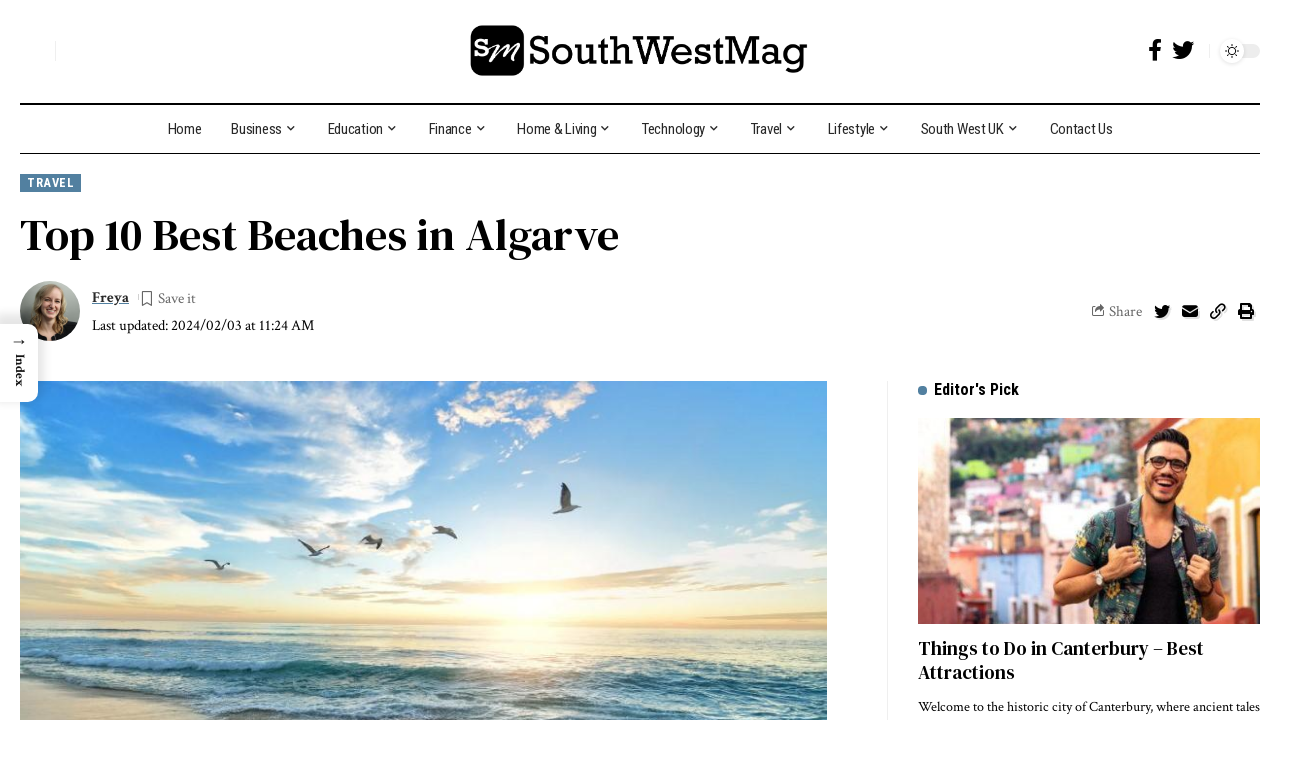

--- FILE ---
content_type: text/html; charset=UTF-8
request_url: https://www.southwestmag.co.uk/best-beaches-in-algarve/
body_size: 36853
content:
<!DOCTYPE html>
<html dir="ltr" lang="en-US" prefix="og: https://ogp.me/ns#">
<head>
    <meta charset="UTF-8">
    <meta http-equiv="X-UA-Compatible" content="IE=edge">
    <meta name="viewport" content="width=device-width, initial-scale=1">
    <link rel="profile" href="https://gmpg.org/xfn/11">
	<title>Top 10 Best Beaches in Algarve – South West Mag</title>

		<!-- All in One SEO 4.9.3 - aioseo.com -->
	<meta name="description" content="Welcome to the sun-drenched shores of the Algarve, where golden sands meet azure waters. Get ready to explore our top 10 picks for the best beaches in Algarve." />
	<meta name="robots" content="max-image-preview:large" />
	<meta name="author" content="Freya"/>
	<link rel="preconnect" href="https://fonts.gstatic.com" crossorigin><link rel="preload" as="style" onload="this.onload=null;this.rel='stylesheet'" id="rb-preload-gfonts" href="https://fonts.googleapis.com/css?family=Crimson+Text%3A400%2C600%2C700%2C400italic%2C600italic%2C700italic%7CDM+Serif+Text%3A400%2C400italic%7CRoboto+Condensed%3A700%2C400%7CRoboto:100,100italic,200,200italic,300,300italic,400,400italic,500,500italic,600,600italic,700,700italic,800,800italic,900,900italic%7CRoboto+Slab:100,100italic,200,200italic,300,300italic,400,400italic,500,500italic,600,600italic,700,700italic,800,800italic,900,900italic%7CRoboto+Condensed:100,100italic,200,200italic,300,300italic,400,400italic,500,500italic,600,600italic,700,700italic,800,800italic,900,900italic&amp;display=swap" crossorigin><noscript><link rel="stylesheet" href="https://fonts.googleapis.com/css?family=Crimson+Text%3A400%2C600%2C700%2C400italic%2C600italic%2C700italic%7CDM+Serif+Text%3A400%2C400italic%7CRoboto+Condensed%3A700%2C400%7CRoboto:100,100italic,200,200italic,300,300italic,400,400italic,500,500italic,600,600italic,700,700italic,800,800italic,900,900italic%7CRoboto+Slab:100,100italic,200,200italic,300,300italic,400,400italic,500,500italic,600,600italic,700,700italic,800,800italic,900,900italic%7CRoboto+Condensed:100,100italic,200,200italic,300,300italic,400,400italic,500,500italic,600,600italic,700,700italic,800,800italic,900,900italic&amp;display=swap"></noscript><link rel="canonical" href="https://www.southwestmag.co.uk/best-beaches-in-algarve/" />
	<meta name="generator" content="All in One SEO (AIOSEO) 4.9.3" />
		<meta property="og:locale" content="en_US" />
		<meta property="og:site_name" content="South West Mag – Explore Southwest UK" />
		<meta property="og:type" content="article" />
		<meta property="og:title" content="Top 10 Best Beaches in the Algarve – South West Mag" />
		<meta property="og:description" content="Welcome to the sun-drenched shores of the Algarve, where golden sands meet azure waters. Get ready to explore our top 10 picks for the best beaches in Algarve." />
		<meta property="og:url" content="https://www.southwestmag.co.uk/best-beaches-in-algarve/" />
		<meta property="og:image" content="https://www.southwestmag.co.uk/wp-content/uploads/2024/02/Top-10-Best-Beaches-in-Algarve-.jpg" />
		<meta property="og:image:secure_url" content="https://www.southwestmag.co.uk/wp-content/uploads/2024/02/Top-10-Best-Beaches-in-Algarve-.jpg" />
		<meta property="article:published_time" content="2024-02-03T11:22:52+00:00" />
		<meta property="article:modified_time" content="2024-02-03T11:24:46+00:00" />
		<meta name="twitter:card" content="summary_large_image" />
		<meta name="twitter:title" content="Top 10 Best Beaches in the Algarve – South West Mag" />
		<meta name="twitter:description" content="Welcome to the sun-drenched shores of the Algarve, where golden sands meet azure waters. Get ready to explore our top 10 picks for the best beaches in Algarve." />
		<meta name="twitter:image" content="https://www.southwestmag.co.uk/wp-content/uploads/2024/02/Top-10-Best-Beaches-in-Algarve-.jpg" />
		<script type="application/ld+json" class="aioseo-schema">
			{"@context":"https:\/\/schema.org","@graph":[{"@type":"BlogPosting","@id":"https:\/\/www.southwestmag.co.uk\/best-beaches-in-algarve\/#blogposting","name":"Top 10 Best Beaches in Algarve \u2013 South West Mag","headline":"Top 10 Best Beaches in Algarve","author":{"@id":"https:\/\/www.southwestmag.co.uk\/author\/freya\/#author"},"publisher":{"@id":"https:\/\/www.southwestmag.co.uk\/#organization"},"image":{"@type":"ImageObject","url":"https:\/\/www.southwestmag.co.uk\/wp-content\/uploads\/2024\/02\/Top-10-Best-Beaches-in-Algarve-.jpg","width":831,"height":458,"caption":"Top 10 Best Beaches in Algarve"},"datePublished":"2024-02-03T11:22:52+00:00","dateModified":"2024-02-03T11:24:46+00:00","inLanguage":"en-US","mainEntityOfPage":{"@id":"https:\/\/www.southwestmag.co.uk\/best-beaches-in-algarve\/#webpage"},"isPartOf":{"@id":"https:\/\/www.southwestmag.co.uk\/best-beaches-in-algarve\/#webpage"},"articleSection":"Travel, beaches to visit in algarve, best beaches in algarve, top 10 beaches in algarve"},{"@type":"BreadcrumbList","@id":"https:\/\/www.southwestmag.co.uk\/best-beaches-in-algarve\/#breadcrumblist","itemListElement":[{"@type":"ListItem","@id":"https:\/\/www.southwestmag.co.uk#listItem","position":1,"name":"Home","item":"https:\/\/www.southwestmag.co.uk","nextItem":{"@type":"ListItem","@id":"https:\/\/www.southwestmag.co.uk\/category\/travel\/#listItem","name":"Travel"}},{"@type":"ListItem","@id":"https:\/\/www.southwestmag.co.uk\/category\/travel\/#listItem","position":2,"name":"Travel","item":"https:\/\/www.southwestmag.co.uk\/category\/travel\/","nextItem":{"@type":"ListItem","@id":"https:\/\/www.southwestmag.co.uk\/best-beaches-in-algarve\/#listItem","name":"Top 10 Best Beaches in Algarve"},"previousItem":{"@type":"ListItem","@id":"https:\/\/www.southwestmag.co.uk#listItem","name":"Home"}},{"@type":"ListItem","@id":"https:\/\/www.southwestmag.co.uk\/best-beaches-in-algarve\/#listItem","position":3,"name":"Top 10 Best Beaches in Algarve","previousItem":{"@type":"ListItem","@id":"https:\/\/www.southwestmag.co.uk\/category\/travel\/#listItem","name":"Travel"}}]},{"@type":"Organization","@id":"https:\/\/www.southwestmag.co.uk\/#organization","name":"South West Mag","description":"Explore Southwest UK","url":"https:\/\/www.southwestmag.co.uk\/"},{"@type":"Person","@id":"https:\/\/www.southwestmag.co.uk\/author\/freya\/#author","url":"https:\/\/www.southwestmag.co.uk\/author\/freya\/","name":"Freya","image":{"@type":"ImageObject","@id":"https:\/\/www.southwestmag.co.uk\/best-beaches-in-algarve\/#authorImage","url":"https:\/\/secure.gravatar.com\/avatar\/dbd7f262758f42a8a2433ab9c40974cbbcf01516b2a6756c3f040aa3f26e0391?s=96&d=mm&r=g","width":96,"height":96,"caption":"Freya"}},{"@type":"WebPage","@id":"https:\/\/www.southwestmag.co.uk\/best-beaches-in-algarve\/#webpage","url":"https:\/\/www.southwestmag.co.uk\/best-beaches-in-algarve\/","name":"Top 10 Best Beaches in Algarve \u2013 South West Mag","description":"Welcome to the sun-drenched shores of the Algarve, where golden sands meet azure waters. Get ready to explore our top 10 picks for the best beaches in Algarve.","inLanguage":"en-US","isPartOf":{"@id":"https:\/\/www.southwestmag.co.uk\/#website"},"breadcrumb":{"@id":"https:\/\/www.southwestmag.co.uk\/best-beaches-in-algarve\/#breadcrumblist"},"author":{"@id":"https:\/\/www.southwestmag.co.uk\/author\/freya\/#author"},"creator":{"@id":"https:\/\/www.southwestmag.co.uk\/author\/freya\/#author"},"image":{"@type":"ImageObject","url":"https:\/\/www.southwestmag.co.uk\/wp-content\/uploads\/2024\/02\/Top-10-Best-Beaches-in-Algarve-.jpg","@id":"https:\/\/www.southwestmag.co.uk\/best-beaches-in-algarve\/#mainImage","width":831,"height":458,"caption":"Top 10 Best Beaches in Algarve"},"primaryImageOfPage":{"@id":"https:\/\/www.southwestmag.co.uk\/best-beaches-in-algarve\/#mainImage"},"datePublished":"2024-02-03T11:22:52+00:00","dateModified":"2024-02-03T11:24:46+00:00"},{"@type":"WebSite","@id":"https:\/\/www.southwestmag.co.uk\/#website","url":"https:\/\/www.southwestmag.co.uk\/","name":"South West Mag","alternateName":"southwest mag","description":"Explore Southwest UK","inLanguage":"en-US","publisher":{"@id":"https:\/\/www.southwestmag.co.uk\/#organization"}}]}
		</script>
		<!-- All in One SEO -->

<link rel='dns-prefetch' href='//www.googletagmanager.com' />
<link rel="alternate" type="application/rss+xml" title="South West Mag &raquo; Feed" href="https://www.southwestmag.co.uk/feed/" />
<link rel="alternate" type="application/rss+xml" title="South West Mag &raquo; Comments Feed" href="https://www.southwestmag.co.uk/comments/feed/" />
<link rel="alternate" type="application/rss+xml" title="South West Mag &raquo; Top 10 Best Beaches in Algarve Comments Feed" href="https://www.southwestmag.co.uk/best-beaches-in-algarve/feed/" />
<link rel="alternate" title="oEmbed (JSON)" type="application/json+oembed" href="https://www.southwestmag.co.uk/wp-json/oembed/1.0/embed?url=https%3A%2F%2Fwww.southwestmag.co.uk%2Fbest-beaches-in-algarve%2F" />
<link rel="alternate" title="oEmbed (XML)" type="text/xml+oembed" href="https://www.southwestmag.co.uk/wp-json/oembed/1.0/embed?url=https%3A%2F%2Fwww.southwestmag.co.uk%2Fbest-beaches-in-algarve%2F&#038;format=xml" />
            <link rel="pingback" href="https://www.southwestmag.co.uk/xmlrpc.php"/>
		<script type="application/ld+json">{"@context":"https://schema.org","@type":"Organization","legalName":"South West Mag","url":"https://www.southwestmag.co.uk/","sameAs":["https://www.facebook.com/people/Southwestmag/100092184474258/","https://twitter.com/southwest_mag"]}</script>
		<!-- This site uses the Google Analytics by MonsterInsights plugin v9.11.1 - Using Analytics tracking - https://www.monsterinsights.com/ -->
		<!-- Note: MonsterInsights is not currently configured on this site. The site owner needs to authenticate with Google Analytics in the MonsterInsights settings panel. -->
					<!-- No tracking code set -->
				<!-- / Google Analytics by MonsterInsights -->
		<style id='wp-img-auto-sizes-contain-inline-css'>
img:is([sizes=auto i],[sizes^="auto," i]){contain-intrinsic-size:3000px 1500px}
/*# sourceURL=wp-img-auto-sizes-contain-inline-css */
</style>
<style id='wp-emoji-styles-inline-css'>

	img.wp-smiley, img.emoji {
		display: inline !important;
		border: none !important;
		box-shadow: none !important;
		height: 1em !important;
		width: 1em !important;
		margin: 0 0.07em !important;
		vertical-align: -0.1em !important;
		background: none !important;
		padding: 0 !important;
	}
/*# sourceURL=wp-emoji-styles-inline-css */
</style>
<link rel='stylesheet' id='wp-block-library-css' href='https://www.southwestmag.co.uk/wp-includes/css/dist/block-library/style.min.css?ver=6.9' media='all' />
<style id='classic-theme-styles-inline-css'>
/*! This file is auto-generated */
.wp-block-button__link{color:#fff;background-color:#32373c;border-radius:9999px;box-shadow:none;text-decoration:none;padding:calc(.667em + 2px) calc(1.333em + 2px);font-size:1.125em}.wp-block-file__button{background:#32373c;color:#fff;text-decoration:none}
/*# sourceURL=/wp-includes/css/classic-themes.min.css */
</style>
<link rel='stylesheet' id='aioseo/css/src/vue/standalone/blocks/table-of-contents/global.scss-css' href='https://www.southwestmag.co.uk/wp-content/plugins/all-in-one-seo-pack/dist/Lite/assets/css/table-of-contents/global.e90f6d47.css?ver=4.9.3' media='all' />
<style id='global-styles-inline-css'>
:root{--wp--preset--aspect-ratio--square: 1;--wp--preset--aspect-ratio--4-3: 4/3;--wp--preset--aspect-ratio--3-4: 3/4;--wp--preset--aspect-ratio--3-2: 3/2;--wp--preset--aspect-ratio--2-3: 2/3;--wp--preset--aspect-ratio--16-9: 16/9;--wp--preset--aspect-ratio--9-16: 9/16;--wp--preset--color--black: #000000;--wp--preset--color--cyan-bluish-gray: #abb8c3;--wp--preset--color--white: #ffffff;--wp--preset--color--pale-pink: #f78da7;--wp--preset--color--vivid-red: #cf2e2e;--wp--preset--color--luminous-vivid-orange: #ff6900;--wp--preset--color--luminous-vivid-amber: #fcb900;--wp--preset--color--light-green-cyan: #7bdcb5;--wp--preset--color--vivid-green-cyan: #00d084;--wp--preset--color--pale-cyan-blue: #8ed1fc;--wp--preset--color--vivid-cyan-blue: #0693e3;--wp--preset--color--vivid-purple: #9b51e0;--wp--preset--gradient--vivid-cyan-blue-to-vivid-purple: linear-gradient(135deg,rgb(6,147,227) 0%,rgb(155,81,224) 100%);--wp--preset--gradient--light-green-cyan-to-vivid-green-cyan: linear-gradient(135deg,rgb(122,220,180) 0%,rgb(0,208,130) 100%);--wp--preset--gradient--luminous-vivid-amber-to-luminous-vivid-orange: linear-gradient(135deg,rgb(252,185,0) 0%,rgb(255,105,0) 100%);--wp--preset--gradient--luminous-vivid-orange-to-vivid-red: linear-gradient(135deg,rgb(255,105,0) 0%,rgb(207,46,46) 100%);--wp--preset--gradient--very-light-gray-to-cyan-bluish-gray: linear-gradient(135deg,rgb(238,238,238) 0%,rgb(169,184,195) 100%);--wp--preset--gradient--cool-to-warm-spectrum: linear-gradient(135deg,rgb(74,234,220) 0%,rgb(151,120,209) 20%,rgb(207,42,186) 40%,rgb(238,44,130) 60%,rgb(251,105,98) 80%,rgb(254,248,76) 100%);--wp--preset--gradient--blush-light-purple: linear-gradient(135deg,rgb(255,206,236) 0%,rgb(152,150,240) 100%);--wp--preset--gradient--blush-bordeaux: linear-gradient(135deg,rgb(254,205,165) 0%,rgb(254,45,45) 50%,rgb(107,0,62) 100%);--wp--preset--gradient--luminous-dusk: linear-gradient(135deg,rgb(255,203,112) 0%,rgb(199,81,192) 50%,rgb(65,88,208) 100%);--wp--preset--gradient--pale-ocean: linear-gradient(135deg,rgb(255,245,203) 0%,rgb(182,227,212) 50%,rgb(51,167,181) 100%);--wp--preset--gradient--electric-grass: linear-gradient(135deg,rgb(202,248,128) 0%,rgb(113,206,126) 100%);--wp--preset--gradient--midnight: linear-gradient(135deg,rgb(2,3,129) 0%,rgb(40,116,252) 100%);--wp--preset--font-size--small: 13px;--wp--preset--font-size--medium: 20px;--wp--preset--font-size--large: 36px;--wp--preset--font-size--x-large: 42px;--wp--preset--spacing--20: 0.44rem;--wp--preset--spacing--30: 0.67rem;--wp--preset--spacing--40: 1rem;--wp--preset--spacing--50: 1.5rem;--wp--preset--spacing--60: 2.25rem;--wp--preset--spacing--70: 3.38rem;--wp--preset--spacing--80: 5.06rem;--wp--preset--shadow--natural: 6px 6px 9px rgba(0, 0, 0, 0.2);--wp--preset--shadow--deep: 12px 12px 50px rgba(0, 0, 0, 0.4);--wp--preset--shadow--sharp: 6px 6px 0px rgba(0, 0, 0, 0.2);--wp--preset--shadow--outlined: 6px 6px 0px -3px rgb(255, 255, 255), 6px 6px rgb(0, 0, 0);--wp--preset--shadow--crisp: 6px 6px 0px rgb(0, 0, 0);}:where(.is-layout-flex){gap: 0.5em;}:where(.is-layout-grid){gap: 0.5em;}body .is-layout-flex{display: flex;}.is-layout-flex{flex-wrap: wrap;align-items: center;}.is-layout-flex > :is(*, div){margin: 0;}body .is-layout-grid{display: grid;}.is-layout-grid > :is(*, div){margin: 0;}:where(.wp-block-columns.is-layout-flex){gap: 2em;}:where(.wp-block-columns.is-layout-grid){gap: 2em;}:where(.wp-block-post-template.is-layout-flex){gap: 1.25em;}:where(.wp-block-post-template.is-layout-grid){gap: 1.25em;}.has-black-color{color: var(--wp--preset--color--black) !important;}.has-cyan-bluish-gray-color{color: var(--wp--preset--color--cyan-bluish-gray) !important;}.has-white-color{color: var(--wp--preset--color--white) !important;}.has-pale-pink-color{color: var(--wp--preset--color--pale-pink) !important;}.has-vivid-red-color{color: var(--wp--preset--color--vivid-red) !important;}.has-luminous-vivid-orange-color{color: var(--wp--preset--color--luminous-vivid-orange) !important;}.has-luminous-vivid-amber-color{color: var(--wp--preset--color--luminous-vivid-amber) !important;}.has-light-green-cyan-color{color: var(--wp--preset--color--light-green-cyan) !important;}.has-vivid-green-cyan-color{color: var(--wp--preset--color--vivid-green-cyan) !important;}.has-pale-cyan-blue-color{color: var(--wp--preset--color--pale-cyan-blue) !important;}.has-vivid-cyan-blue-color{color: var(--wp--preset--color--vivid-cyan-blue) !important;}.has-vivid-purple-color{color: var(--wp--preset--color--vivid-purple) !important;}.has-black-background-color{background-color: var(--wp--preset--color--black) !important;}.has-cyan-bluish-gray-background-color{background-color: var(--wp--preset--color--cyan-bluish-gray) !important;}.has-white-background-color{background-color: var(--wp--preset--color--white) !important;}.has-pale-pink-background-color{background-color: var(--wp--preset--color--pale-pink) !important;}.has-vivid-red-background-color{background-color: var(--wp--preset--color--vivid-red) !important;}.has-luminous-vivid-orange-background-color{background-color: var(--wp--preset--color--luminous-vivid-orange) !important;}.has-luminous-vivid-amber-background-color{background-color: var(--wp--preset--color--luminous-vivid-amber) !important;}.has-light-green-cyan-background-color{background-color: var(--wp--preset--color--light-green-cyan) !important;}.has-vivid-green-cyan-background-color{background-color: var(--wp--preset--color--vivid-green-cyan) !important;}.has-pale-cyan-blue-background-color{background-color: var(--wp--preset--color--pale-cyan-blue) !important;}.has-vivid-cyan-blue-background-color{background-color: var(--wp--preset--color--vivid-cyan-blue) !important;}.has-vivid-purple-background-color{background-color: var(--wp--preset--color--vivid-purple) !important;}.has-black-border-color{border-color: var(--wp--preset--color--black) !important;}.has-cyan-bluish-gray-border-color{border-color: var(--wp--preset--color--cyan-bluish-gray) !important;}.has-white-border-color{border-color: var(--wp--preset--color--white) !important;}.has-pale-pink-border-color{border-color: var(--wp--preset--color--pale-pink) !important;}.has-vivid-red-border-color{border-color: var(--wp--preset--color--vivid-red) !important;}.has-luminous-vivid-orange-border-color{border-color: var(--wp--preset--color--luminous-vivid-orange) !important;}.has-luminous-vivid-amber-border-color{border-color: var(--wp--preset--color--luminous-vivid-amber) !important;}.has-light-green-cyan-border-color{border-color: var(--wp--preset--color--light-green-cyan) !important;}.has-vivid-green-cyan-border-color{border-color: var(--wp--preset--color--vivid-green-cyan) !important;}.has-pale-cyan-blue-border-color{border-color: var(--wp--preset--color--pale-cyan-blue) !important;}.has-vivid-cyan-blue-border-color{border-color: var(--wp--preset--color--vivid-cyan-blue) !important;}.has-vivid-purple-border-color{border-color: var(--wp--preset--color--vivid-purple) !important;}.has-vivid-cyan-blue-to-vivid-purple-gradient-background{background: var(--wp--preset--gradient--vivid-cyan-blue-to-vivid-purple) !important;}.has-light-green-cyan-to-vivid-green-cyan-gradient-background{background: var(--wp--preset--gradient--light-green-cyan-to-vivid-green-cyan) !important;}.has-luminous-vivid-amber-to-luminous-vivid-orange-gradient-background{background: var(--wp--preset--gradient--luminous-vivid-amber-to-luminous-vivid-orange) !important;}.has-luminous-vivid-orange-to-vivid-red-gradient-background{background: var(--wp--preset--gradient--luminous-vivid-orange-to-vivid-red) !important;}.has-very-light-gray-to-cyan-bluish-gray-gradient-background{background: var(--wp--preset--gradient--very-light-gray-to-cyan-bluish-gray) !important;}.has-cool-to-warm-spectrum-gradient-background{background: var(--wp--preset--gradient--cool-to-warm-spectrum) !important;}.has-blush-light-purple-gradient-background{background: var(--wp--preset--gradient--blush-light-purple) !important;}.has-blush-bordeaux-gradient-background{background: var(--wp--preset--gradient--blush-bordeaux) !important;}.has-luminous-dusk-gradient-background{background: var(--wp--preset--gradient--luminous-dusk) !important;}.has-pale-ocean-gradient-background{background: var(--wp--preset--gradient--pale-ocean) !important;}.has-electric-grass-gradient-background{background: var(--wp--preset--gradient--electric-grass) !important;}.has-midnight-gradient-background{background: var(--wp--preset--gradient--midnight) !important;}.has-small-font-size{font-size: var(--wp--preset--font-size--small) !important;}.has-medium-font-size{font-size: var(--wp--preset--font-size--medium) !important;}.has-large-font-size{font-size: var(--wp--preset--font-size--large) !important;}.has-x-large-font-size{font-size: var(--wp--preset--font-size--x-large) !important;}
:where(.wp-block-post-template.is-layout-flex){gap: 1.25em;}:where(.wp-block-post-template.is-layout-grid){gap: 1.25em;}
:where(.wp-block-term-template.is-layout-flex){gap: 1.25em;}:where(.wp-block-term-template.is-layout-grid){gap: 1.25em;}
:where(.wp-block-columns.is-layout-flex){gap: 2em;}:where(.wp-block-columns.is-layout-grid){gap: 2em;}
:root :where(.wp-block-pullquote){font-size: 1.5em;line-height: 1.6;}
/*# sourceURL=global-styles-inline-css */
</style>
<link rel='stylesheet' id='ez-toc-css' href='https://www.southwestmag.co.uk/wp-content/plugins/easy-table-of-contents/assets/css/screen.min.css?ver=2.0.80' media='all' />
<style id='ez-toc-inline-css'>
div#ez-toc-container .ez-toc-title {font-size: 120%;}div#ez-toc-container .ez-toc-title {font-weight: 500;}div#ez-toc-container ul li , div#ez-toc-container ul li a {font-size: 95%;}div#ez-toc-container ul li , div#ez-toc-container ul li a {font-weight: 500;}div#ez-toc-container nav ul ul li {font-size: 90%;}.ez-toc-box-title {font-weight: bold; margin-bottom: 10px; text-align: center; text-transform: uppercase; letter-spacing: 1px; color: #666; padding-bottom: 5px;position:absolute;top:-4%;left:5%;background-color: inherit;transition: top 0.3s ease;}.ez-toc-box-title.toc-closed {top:-25%;}
/*# sourceURL=ez-toc-inline-css */
</style>
<link rel='stylesheet' id='ez-toc-sticky-css' href='https://www.southwestmag.co.uk/wp-content/plugins/easy-table-of-contents/assets/css/ez-toc-sticky.min.css?ver=2.0.80' media='all' />
<style id='ez-toc-sticky-inline-css'>
.ez-toc-sticky-fixed{position: fixed;top: 0;left: 0;z-index: 999999;width: auto;max-width: 100%;} .ez-toc-sticky-fixed .ez-toc-sidebar {position: relative;top: auto;width: auto;;box-shadow: 1px 1px 10px 3px rgb(0 0 0 / 20%);box-sizing: border-box;padding: 20px 30px;background: #fff;margin-left: 0 !important; height: 100vh; overflow-y: auto;overflow-x: hidden;} .ez-toc-sticky-fixed .ez-toc-sidebar #ez-toc-sticky-container { padding: 0px;border: none;margin-bottom: 0;margin-top: 65px;} #ez-toc-sticky-container a { color: #000;} .ez-toc-sticky-fixed .ez-toc-sidebar .ez-toc-sticky-title-container {border-bottom-color: #EEEEEE;background-color: #fff;padding:15px;border-bottom: 1px solid #e5e5e5;width: 100%;position: absolute;height: auto;top: 0;left: 0;z-index: 99999999;} .ez-toc-sticky-fixed .ez-toc-sidebar .ez-toc-sticky-title-container .ez-toc-sticky-title {font-weight: 600;font-size: 18px;color: #111;} .ez-toc-sticky-fixed .ez-toc-close-icon {-webkit-appearance: none;padding: 0;cursor: pointer;background: 0 0;border: 0;float: right;font-size: 30px;font-weight: 600;line-height: 1;position: relative;color: #111;top: -2px;text-decoration: none;} .ez-toc-open-icon {position: fixed;left: 0px;top:45%;text-decoration: none;font-weight: bold;padding: 5px 10px 15px 10px;box-shadow: 1px -5px 10px 5px rgb(0 0 0 / 10%);background-color: #fff;color:#111;display: inline-grid;line-height: 1.4;border-radius: 0px 10px 10px 0px;z-index: 999999;} .ez-toc-sticky-fixed.hide {-webkit-transition: opacity 0.3s linear, left 0.3s cubic-bezier(0.4, 0, 1, 1);-ms-transition: opacity 0.3s linear, left 0.3s cubic-bezier(0.4, 0, 1, 1);-o-transition: opacity 0.3s linear, left 0.3s cubic-bezier(0.4, 0, 1, 1);transition: opacity 0.3s linear, left 0.3s cubic-bezier(0.4, 0, 1, 1);left: -100%;} .ez-toc-sticky-fixed.show {-webkit-transition: left 0.3s linear, left 0.3s easy-out;-moz-transition: left 0.3s linear;-o-transition: left 0.3s linear;transition: left 0.3s linear;left: 0;} .ez-toc-open-icon span.arrow { font-size: 18px; } .ez-toc-open-icon span.text {font-size: 13px;writing-mode: vertical-rl;text-orientation: mixed;} @media screen  and (max-device-width: 640px) {.ez-toc-sticky-fixed .ez-toc-sidebar {min-width: auto;} .ez-toc-sticky-fixed .ez-toc-sidebar.show { padding-top: 35px; } .ez-toc-sticky-fixed .ez-toc-sidebar #ez-toc-sticky-container { min-width: 100%; } }
/*# sourceURL=ez-toc-sticky-inline-css */
</style>
<link rel='stylesheet' id='elementor-icons-css' href='https://www.southwestmag.co.uk/wp-content/plugins/elementor/assets/lib/eicons/css/elementor-icons.min.css?ver=5.46.0' media='all' />
<link rel='stylesheet' id='elementor-frontend-css' href='https://www.southwestmag.co.uk/wp-content/plugins/elementor/assets/css/frontend.min.css?ver=3.34.3' media='all' />
<link rel='stylesheet' id='elementor-post-79-css' href='https://www.southwestmag.co.uk/wp-content/uploads/elementor/css/post-79.css?ver=1769453796' media='all' />
<link rel='stylesheet' id='elementor-post-1954-css' href='https://www.southwestmag.co.uk/wp-content/uploads/elementor/css/post-1954.css?ver=1769453797' media='all' />
<link rel='stylesheet' id='elementor-post-1987-css' href='https://www.southwestmag.co.uk/wp-content/uploads/elementor/css/post-1987.css?ver=1769453797' media='all' />
<link rel='stylesheet' id='elementor-post-2142-css' href='https://www.southwestmag.co.uk/wp-content/uploads/elementor/css/post-2142.css?ver=1769453968' media='all' />

<link rel='stylesheet' id='foxiz-main-css' href='https://www.southwestmag.co.uk/wp-content/themes/foxiz/assets/css/main.css?ver=1.8.0' media='all' />
<link rel='stylesheet' id='foxiz-print-css' href='https://www.southwestmag.co.uk/wp-content/themes/foxiz/assets/css/print.css?ver=1.8.0' media='all' />
<link rel='stylesheet' id='foxiz-style-css' href='https://www.southwestmag.co.uk/wp-content/themes/foxiz/style.css?ver=1.8.0' media='all' />
<style id='foxiz-style-inline-css'>
:root {--body-family:Crimson Text;--body-fweight:400;--body-fcolor:#000000;--body-fsize:17px;--h1-family:DM Serif Text;--h1-fweight:400;--h2-family:DM Serif Text;--h2-fweight:400;--h3-family:DM Serif Text;--h3-fweight:400;--h3-fsize:19px;--h4-family:DM Serif Text;--h4-fweight:400;--h5-family:DM Serif Text;--h5-fweight:400;--h6-family:DM Serif Text;--h6-fweight:400;--cat-family:Roboto Condensed;--cat-fweight:700;--cat-fsize:11px;--cat-fspace:.5px;--meta-family:Crimson Text;--meta-fweight:400;--meta-b-family:Crimson Text;--meta-b-fweight:700;--input-family:Crimson Text;--input-fweight:400;--input-fsize:14px;--btn-family:Roboto Condensed;--btn-fweight:400;--btn-fsize:12px;--menu-family:Roboto Condensed;--menu-fweight:400;--menu-fsize:15px;--submenu-family:Roboto Condensed;--submenu-fweight:400;--submenu-fsize:14px;--dwidgets-family:Roboto Condensed;--dwidgets-fweight:400;--headline-family:DM Serif Text;--headline-fweight:400;--tagline-family:Crimson Text;--tagline-fweight:600;--tagline-fsize:20px;--tagline-fspace:-.5px;--heading-family:Roboto Condensed;--heading-fweight:700;--subheading-family:Crimson Text;--subheading-fweight:600;--subheading-fsize:12px;--quote-family:DM Serif Text;--quote-fweight:400;--quote-fstyle:italic;--readmore-fsize : 12px;--bcrumb-fsize : 13px;--excerpt-fsize : 14px;--tagline-s-fsize : 20px;--bookmark-fsize : 14px;}@media (max-width: 1024px) {body {--body-fsize : 15px;--h3-fsize : 18px;--cat-fsize : 10px;--readmore-fsize : 11px;--btn-fsize : 12px;--bcrumb-fsize : 12px;--excerpt-fsize : 13px;--tagline-fsize : 18px;--tagline-s-fsize : 18px;--bookmark-fsize : 14px;}}@media (max-width: 767px) {body {--body-fsize : 15px;--h3-fsize : 17px;--cat-fsize : 10px;--readmore-fsize : 11px;--btn-fsize : 11px;--bcrumb-fsize : 12px;--excerpt-fsize : 13px;--tagline-fsize : 17px;--tagline-s-fsize : 17px;--bookmark-fsize : 14px;}}:root {--g-color :#5280a0;--g-color-90 :#5280a0e6;--excerpt-color :#000000;}[data-theme="dark"], .light-scheme {--solid-white :#080808;--excerpt-color :#aaaaaa;}[data-theme="dark"].is-hd-4 {--nav-bg: #191c20;--nav-bg-from: #191c20;--nav-bg-to: #191c20;}[data-theme="dark"].is-hd-5, [data-theme="dark"].is-hd-5:not(.sticky-on) {--nav-bg: #191c20;--nav-bg-from: #191c20;--nav-bg-to: #191c20;}:root {--max-width-wo-sb : 860px;--round-3 :0px;--round-5 :0px;--round-7 :0px;--hyperlink-line-color :var(--g-color);}.breadcrumb-inner, .woocommerce-breadcrumb { font-family:Roboto Condensed;font-weight:400;}.p-readmore { font-family:Roboto Condensed;font-weight:700;}.mobile-menu > li > a  { font-family:Roboto Condensed;font-weight:400;font-size:14px;}.mobile-menu .sub-menu a { font-family:Roboto Condensed;font-weight:700;font-size:14px;}.mobile-qview a { font-family:Roboto Condensed;font-weight:400;font-size:16px;}.search-header:before { background-repeat : no-repeat;background-size : cover;background-image : url(https://foxiz.themeruby.com/time/wp-content/uploads/sites/2/2022/08/serach-bg.png);background-attachment : scroll;background-position : center center;}[data-theme="dark"] .search-header:before { background-repeat : no-repeat;background-size : cover;background-attachment : scroll;background-position : center center;}.footer-has-bg { background-color : #0000000a;}[data-theme="dark"] .footer-has-bg { background-color : #16181c;}#amp-mobile-version-switcher { display: none; }.search-icon-svg { -webkit-mask-image: url(https://foxiz.themeruby.com/time/wp-content/uploads/sites/2/2022/07/header-search.svg);mask-image: url(https://foxiz.themeruby.com/time/wp-content/uploads/sites/2/2022/07/header-search.svg); }.login-icon-svg { -webkit-mask-image: url(https://foxiz.themeruby.com/time/wp-content/uploads/sites/2/2022/08/sign-in.svg);mask-image: url(https://foxiz.themeruby.com/time/wp-content/uploads/sites/2/2022/08/sign-in.svg); }
/*# sourceURL=foxiz-style-inline-css */
</style>



<script src="https://www.southwestmag.co.uk/wp-includes/js/jquery/jquery.min.js?ver=3.7.1" id="jquery-core-js"></script>
<script src="https://www.southwestmag.co.uk/wp-includes/js/jquery/jquery-migrate.min.js?ver=3.4.1" id="jquery-migrate-js"></script>

<!-- Google tag (gtag.js) snippet added by Site Kit -->
<!-- Google Analytics snippet added by Site Kit -->
<script src="https://www.googletagmanager.com/gtag/js?id=G-V0GQJD8CLF" id="google_gtagjs-js" async></script>
<script id="google_gtagjs-js-after">
window.dataLayer = window.dataLayer || [];function gtag(){dataLayer.push(arguments);}
gtag("set","linker",{"domains":["www.southwestmag.co.uk"]});
gtag("js", new Date());
gtag("set", "developer_id.dZTNiMT", true);
gtag("config", "G-V0GQJD8CLF");
//# sourceURL=google_gtagjs-js-after
</script>
<script src="https://www.southwestmag.co.uk/wp-content/themes/foxiz/assets/js/highlight-share.js?ver=1" id="highlight-share-js"></script>
<link rel="https://api.w.org/" href="https://www.southwestmag.co.uk/wp-json/" /><link rel="alternate" title="JSON" type="application/json" href="https://www.southwestmag.co.uk/wp-json/wp/v2/posts/16331" /><link rel="EditURI" type="application/rsd+xml" title="RSD" href="https://www.southwestmag.co.uk/xmlrpc.php?rsd" />
<meta name="generator" content="WordPress 6.9" />
<link rel='shortlink' href='https://www.southwestmag.co.uk/?p=16331' />
<meta name="generator" content="Site Kit by Google 1.170.0" /><meta name="generator" content="Elementor 3.34.3; features: additional_custom_breakpoints; settings: css_print_method-external, google_font-enabled, font_display-swap">
<script type="application/ld+json">{"@context":"https://schema.org","@type":"WebSite","@id":"https://www.southwestmag.co.uk/#website","url":"https://www.southwestmag.co.uk/","name":"South West Mag","potentialAction":{"@type":"SearchAction","target":"https://www.southwestmag.co.uk/?s={search_term_string}","query-input":"required name=search_term_string"}}</script>
			<style>
				.e-con.e-parent:nth-of-type(n+4):not(.e-lazyloaded):not(.e-no-lazyload),
				.e-con.e-parent:nth-of-type(n+4):not(.e-lazyloaded):not(.e-no-lazyload) * {
					background-image: none !important;
				}
				@media screen and (max-height: 1024px) {
					.e-con.e-parent:nth-of-type(n+3):not(.e-lazyloaded):not(.e-no-lazyload),
					.e-con.e-parent:nth-of-type(n+3):not(.e-lazyloaded):not(.e-no-lazyload) * {
						background-image: none !important;
					}
				}
				@media screen and (max-height: 640px) {
					.e-con.e-parent:nth-of-type(n+2):not(.e-lazyloaded):not(.e-no-lazyload),
					.e-con.e-parent:nth-of-type(n+2):not(.e-lazyloaded):not(.e-no-lazyload) * {
						background-image: none !important;
					}
				}
			</style>
			<link rel="icon" href="https://www.southwestmag.co.uk/wp-content/uploads/2023/02/Favicon-150x150.png" sizes="32x32" />
<link rel="icon" href="https://www.southwestmag.co.uk/wp-content/uploads/2023/02/Favicon-300x300.png" sizes="192x192" />
<link rel="apple-touch-icon" href="https://www.southwestmag.co.uk/wp-content/uploads/2023/02/Favicon-300x300.png" />
<meta name="msapplication-TileImage" content="https://www.southwestmag.co.uk/wp-content/uploads/2023/02/Favicon-300x300.png" />
		<style id="wp-custom-css">
			.elementor-1954 .elementor-element.elementor-element-4a4f2d6 {
    width: auto;
    display: none;
}

/* Login name*/

.logged-welcome 
{
    display: inline-flex;
    display: none;
}

/* Login avatar*/

.logged-avatar img {
        width: 1.75em;
    height: 1.75em;
    border-radius: 100%;
    display: none;
}
.elementor-1954 .elementor-element.elementor-element-d33313c .login-toggle.is-btn {
    border-color: #00000000;
    display: none;
}
	
	
/* Hiding Newsletter */

.widget-mc .newsletter-fw.has-bg {
    padding: 20px;
    display: none;
}
		</style>
		</head>
<body class="wp-singular post-template-default single single-post postid-16331 single-format-standard wp-custom-logo wp-embed-responsive wp-theme-foxiz elementor-default elementor-kit-79 menu-ani-2 hover-ani-1 is-rm-1 is-hd-rb_template is-standard-1 is-mstick yes-tstick is-backtop sync-bookmarks" data-theme="default">
<div class="site-outer">
	<header id="site-header" class="header-wrap rb-section header-template">
			        <div class="reading-indicator"><span id="reading-progress"></span></div>
		            <div class="navbar-outer navbar-template-outer">
                <div id="header-template-holder"><div class="header-template-inner">		<div data-elementor-type="wp-post" data-elementor-id="1954" class="elementor elementor-1954">
						<section class="elementor-section elementor-top-section elementor-element elementor-element-c4ad8c6 elementor-section-content-middle elementor-section-boxed elementor-section-height-default elementor-section-height-default" data-id="c4ad8c6" data-element_type="section">
						<div class="elementor-container elementor-column-gap-custom">
					<div class="elementor-column elementor-col-33 elementor-top-column elementor-element elementor-element-84485b0" data-id="84485b0" data-element_type="column">
			<div class="elementor-widget-wrap elementor-element-populated">
						<div class="elementor-element elementor-element-f70b0cf elementor-widget__width-auto elementor-widget elementor-widget-foxiz-search-icon" data-id="f70b0cf" data-element_type="widget" data-widget_type="foxiz-search-icon.default">
				<div class="elementor-widget-container">
					        <div class="wnav-holder w-header-search header-dropdown-outer">
            <a href="#" data-title="Search" class="icon-holder header-element search-btn search-trigger">
				<span class="search-icon-svg"></span>				            </a>
			                <div class="header-dropdown">
                    <div class="header-search-form">
						        <form method="get" action="https://www.southwestmag.co.uk/" class="rb-search-form">
            <div class="search-form-inner">
				                    <span class="search-icon"><span class="search-icon-svg"></span></span>
				                <span class="search-text"><input type="text" class="field" placeholder="Search Headlines, News..." value="" name="s"/></span>
                <span class="rb-search-submit"><input type="submit" value="Search"/>                        <i class="rbi rbi-cright"></i></span>
            </div>
        </form>
							                    </div>
                </div>
			        </div>
						</div>
				</div>
				<div class="elementor-element elementor-element-d33313c elementor-widget__width-auto elementor-widget elementor-widget-foxiz-login-icon" data-id="d33313c" data-element_type="widget" data-widget_type="foxiz-login-icon.default">
				<div class="elementor-widget-container">
					        <div class="wnav-holder widget-h-login header-dropdown-outer">
			                <a href="https://www.southwestmag.co.uk/wp-login.php?redirect_to=https%3A%2F%2Fwww.southwestmag.co.uk%2Fbest-beaches-in-algarve" class="login-toggle is-login is-btn is-btn-icon header-element"><span class="login-icon-svg"></span><span>Sign In</span></a>
			        </div>
					</div>
				</div>
					</div>
		</div>
				<div class="elementor-column elementor-col-33 elementor-top-column elementor-element elementor-element-25035ec" data-id="25035ec" data-element_type="column">
			<div class="elementor-widget-wrap elementor-element-populated">
						<div class="elementor-element elementor-element-4a4f2d6 elementor-widget__width-auto elementor-widget elementor-widget-foxiz-quick-links" data-id="4a4f2d6" data-element_type="widget" data-widget_type="foxiz-quick-links.default">
				<div class="elementor-widget-container">
					<div id="uid_4a4f2d6" class="block-wrap block-qlinks qlinks-layout-1 qlinks-color no-wrap">        <div class="block-qlinks-inner">
						                <div class="qlinks-content">
                    <ul>
						                            <li class="qlink h5"><a href="#">U.S.</a></li>
						                            <li class="qlink h5"><a href="#">International</a></li>
						                            <li class="qlink h5"><a href="#">Canada</a></li>
						                            <li class="qlink h5"><a href="#">Espau00f1ola</a></li>
						                    </ul>
                </div>
			        </div>
		</div>				</div>
				</div>
				<div class="elementor-element elementor-element-0491451 elementor-widget elementor-widget-foxiz-logo" data-id="0491451" data-element_type="widget" data-widget_type="foxiz-logo.default">
				<div class="elementor-widget-container">
					        <div class="the-logo">
            <a href="https://www.southwestmag.co.uk/">
		                            <img loading="eager" decoding="async" data-mode="default" src="https://www.southwestmag.co.uk/wp-content/uploads/2022/07/Southwestmag-logo.png" alt="Southwestmag-logo">
                    <img loading="eager" decoding="async" data-mode="dark" src="https://www.southwestmag.co.uk/wp-content/uploads/2022/07/Southwestmag-logo-black.png" alt="Southwestmag-logo-black">
		                    </a>
			        </div>
						</div>
				</div>
					</div>
		</div>
				<div class="elementor-column elementor-col-33 elementor-top-column elementor-element elementor-element-9131426" data-id="9131426" data-element_type="column">
			<div class="elementor-widget-wrap elementor-element-populated">
						<div class="elementor-element elementor-element-577743c elementor-widget__width-auto elementor-widget elementor-widget-foxiz-social-list" data-id="577743c" data-element_type="widget" data-widget_type="foxiz-social-list.default">
				<div class="elementor-widget-container">
					        <div class="header-social-list wnav-holder"><a class="social-link-facebook" data-title="Facebook" href="https://www.facebook.com/people/Southwestmag/100092184474258/" target="_blank" rel="noopener nofollow"><i class="rbi rbi-facebook"></i></a><a class="social-link-twitter" data-title="Twitter" href="https://twitter.com/southwest_mag" target="_blank" rel="noopener nofollow"><i class="rbi rbi-twitter"></i></a></div>
					</div>
				</div>
				<div class="elementor-element elementor-element-156a520 elementor-widget__width-auto elementor-widget elementor-widget-foxiz-dark-mode-toggle" data-id="156a520" data-element_type="widget" data-widget_type="foxiz-dark-mode-toggle.default">
				<div class="elementor-widget-container">
					        <div class="dark-mode-toggle-wrap">
            <div class="dark-mode-toggle">
                <span class="dark-mode-slide">
                    <i class="dark-mode-slide-btn mode-icon-dark" data-title="Switch to Light"><svg class="svg-icon svg-mode-dark" aria-hidden="true" role="img" focusable="false" xmlns="http://www.w3.org/2000/svg" viewBox="0 0 512 512"><path fill="currentColor" d="M507.681,209.011c-1.297-6.991-7.324-12.111-14.433-12.262c-7.104-0.122-13.347,4.711-14.936,11.643 c-15.26,66.497-73.643,112.94-141.978,112.94c-80.321,0-145.667-65.346-145.667-145.666c0-68.335,46.443-126.718,112.942-141.976 c6.93-1.59,11.791-7.826,11.643-14.934c-0.149-7.108-5.269-13.136-12.259-14.434C287.546,1.454,271.735,0,256,0 C187.62,0,123.333,26.629,74.98,74.981C26.628,123.333,0,187.62,0,256s26.628,132.667,74.98,181.019 C123.333,485.371,187.62,512,256,512s132.667-26.629,181.02-74.981C485.372,388.667,512,324.38,512,256 C512,240.278,510.546,224.469,507.681,209.011z" /></svg></i>
                    <i class="dark-mode-slide-btn mode-icon-default" data-title="Switch to Dark"><svg class="svg-icon svg-mode-light" aria-hidden="true" role="img" focusable="false" xmlns="http://www.w3.org/2000/svg" viewBox="0 0 232.447 232.447"><path fill="currentColor" d="M116.211,194.8c-4.143,0-7.5,3.357-7.5,7.5v22.643c0,4.143,3.357,7.5,7.5,7.5s7.5-3.357,7.5-7.5V202.3 C123.711,198.157,120.354,194.8,116.211,194.8z" /><path fill="currentColor" d="M116.211,37.645c4.143,0,7.5-3.357,7.5-7.5V7.505c0-4.143-3.357-7.5-7.5-7.5s-7.5,3.357-7.5,7.5v22.641 C108.711,34.288,112.068,37.645,116.211,37.645z" /><path fill="currentColor" d="M50.054,171.78l-16.016,16.008c-2.93,2.929-2.931,7.677-0.003,10.606c1.465,1.466,3.385,2.198,5.305,2.198 c1.919,0,3.838-0.731,5.302-2.195l16.016-16.008c2.93-2.929,2.931-7.677,0.003-10.606C57.731,168.852,52.982,168.851,50.054,171.78 z" /><path fill="currentColor" d="M177.083,62.852c1.919,0,3.838-0.731,5.302-2.195L198.4,44.649c2.93-2.929,2.931-7.677,0.003-10.606 c-2.93-2.932-7.679-2.931-10.607-0.003l-16.016,16.008c-2.93,2.929-2.931,7.677-0.003,10.607 C173.243,62.12,175.163,62.852,177.083,62.852z" /><path fill="currentColor" d="M37.645,116.224c0-4.143-3.357-7.5-7.5-7.5H7.5c-4.143,0-7.5,3.357-7.5,7.5s3.357,7.5,7.5,7.5h22.645 C34.287,123.724,37.645,120.366,37.645,116.224z" /><path fill="currentColor" d="M224.947,108.724h-22.652c-4.143,0-7.5,3.357-7.5,7.5s3.357,7.5,7.5,7.5h22.652c4.143,0,7.5-3.357,7.5-7.5 S229.09,108.724,224.947,108.724z" /><path fill="currentColor" d="M50.052,60.655c1.465,1.465,3.384,2.197,5.304,2.197c1.919,0,3.839-0.732,5.303-2.196c2.93-2.929,2.93-7.678,0.001-10.606 L44.652,34.042c-2.93-2.93-7.679-2.929-10.606-0.001c-2.93,2.929-2.93,7.678-0.001,10.606L50.052,60.655z" /><path fill="currentColor" d="M182.395,171.782c-2.93-2.929-7.679-2.93-10.606-0.001c-2.93,2.929-2.93,7.678-0.001,10.607l16.007,16.008 c1.465,1.465,3.384,2.197,5.304,2.197c1.919,0,3.839-0.732,5.303-2.196c2.93-2.929,2.93-7.678,0.001-10.607L182.395,171.782z" /><path fill="currentColor" d="M116.22,48.7c-37.232,0-67.523,30.291-67.523,67.523s30.291,67.523,67.523,67.523s67.522-30.291,67.522-67.523 S153.452,48.7,116.22,48.7z M116.22,168.747c-28.962,0-52.523-23.561-52.523-52.523S87.258,63.7,116.22,63.7 c28.961,0,52.522,23.562,52.522,52.523S145.181,168.747,116.22,168.747z" /></svg></i>
                </span>
            </div>
        </div>
						</div>
				</div>
					</div>
		</div>
					</div>
		</section>
				<section class="elementor-section elementor-top-section elementor-element elementor-element-5d9fcc2 elementor-section-boxed elementor-section-height-default elementor-section-height-default" data-id="5d9fcc2" data-element_type="section">
						<div class="elementor-container elementor-column-gap-custom">
					<div class="elementor-column elementor-col-100 elementor-top-column elementor-element elementor-element-e496e81" data-id="e496e81" data-element_type="column">
			<div class="elementor-widget-wrap elementor-element-populated">
						<div class="elementor-element elementor-element-d775631 elementor-widget-divider--view-line elementor-widget elementor-widget-divider" data-id="d775631" data-element_type="widget" data-widget_type="divider.default">
				<div class="elementor-widget-container">
							<div class="elementor-divider">
			<span class="elementor-divider-separator">
						</span>
		</div>
						</div>
				</div>
				<div class="elementor-element elementor-element-0557791 elementor-widget elementor-widget-foxiz-navigation" data-id="0557791" data-element_type="widget" data-widget_type="foxiz-navigation.default">
				<div class="elementor-widget-container">
					        <nav id="site-navigation" class="main-menu-wrap template-menu" aria-label="main menu">
			<ul id="menu-main" class="main-menu rb-menu large-menu" itemscope itemtype="https://www.schema.org/SiteNavigationElement"><li id="menu-item-2717" class="menu-item menu-item-type-post_type menu-item-object-page menu-item-home menu-item-2717"><a href="https://www.southwestmag.co.uk/"><span>Home</span></a></li>
<li id="menu-item-2719" class="menu-item menu-item-type-taxonomy menu-item-object-category menu-item-2719 menu-item-has-children menu-has-child-mega is-child-wide"><a href="https://www.southwestmag.co.uk/category/business/"><span>Business</span></a><div class="mega-dropdown is-mega-category"><div class="rb-container edge-padding"><div class="mega-dropdown-inner"><div class="mega-header mega-header-fw"><span class="h4">Business</span><a class="mega-link is-meta" href="https://www.southwestmag.co.uk/category/business/"><span>Show More</span><i class="rbi rbi-cright"></i></a></div><div id="mega-listing-2719" class="block-wrap block-small block-grid block-grid-small-1 rb-columns rb-col-5 is-gap-10"><div class="block-inner">        <div class="p-wrap p-grid p-grid-small-1" data-pid="22782">
	            <div class="feat-holder overlay-text">
				        <div class="p-featured">
			        <a class="p-flink" href="https://www.southwestmag.co.uk/how-to-build-a-successful-business/" title="How to Build a Successful Business in Today’s Competitive Market?">
			<img loading="lazy" width="330" height="220" src="https://www.southwestmag.co.uk/wp-content/uploads/2025/11/How-to-Build-a-Successful-Business-in-Todays-Competitive-Market-330x220.webp" class="featured-img wp-post-image" alt="How to Build a Successful Business in Today’s Competitive Market" loading="lazy" decoding="async" />        </a>
		        </div>
	            </div>
		        <div class="p-content">
			<span class="entry-title h4">        <a class="p-url" href="https://www.southwestmag.co.uk/how-to-build-a-successful-business/" rel="bookmark">How to Build a Successful Business in Today’s Competitive Market?</a></span><p class="entry-summary">In an era defined by rapid technological change, evolving customer expectations, and<span>&hellip;</span></p>
			            <div class="p-meta has-bookmark">
                <div class="meta-inner is-meta">
					        <span class="meta-el meta-read"><i class="rbi rbi-watch"></i>15 Min Read</span>
		                </div>
				<span class="rb-bookmark bookmark-trigger" data-pid="22782"><i data-title="Save it" class="rbi rbi-bookmark"></i><i data-title="Remove" class="bookmarked-icon rbi rbi-bookmark-fill"></i></span>            </div>
		        </div>
		        </div>
	        <div class="p-wrap p-grid p-grid-small-1" data-pid="22767">
	            <div class="feat-holder overlay-text">
				        <div class="p-featured">
			        <a class="p-flink" href="https://www.southwestmag.co.uk/how-do-startups-secure-early-investment-opportunities/" title="How Do Startups Secure Early Investment Opportunities?">
			<img loading="lazy" width="330" height="220" src="https://www.southwestmag.co.uk/wp-content/uploads/2025/11/How-Do-Startups-Secure-Early-Investment-Opportunities-1-330x220.jpg" class="featured-img wp-post-image" alt="How Do Startups Secure Early Investment Opportunities?" loading="lazy" decoding="async" />        </a>
		        </div>
	            </div>
		        <div class="p-content">
			<span class="entry-title h4">        <a class="p-url" href="https://www.southwestmag.co.uk/how-do-startups-secure-early-investment-opportunities/" rel="bookmark">How Do Startups Secure Early Investment Opportunities?</a></span><p class="entry-summary">Early investment is often the lifeline that determines whether a startup can<span>&hellip;</span></p>
			            <div class="p-meta has-bookmark">
                <div class="meta-inner is-meta">
					        <span class="meta-el meta-read"><i class="rbi rbi-watch"></i>10 Min Read</span>
		                </div>
				<span class="rb-bookmark bookmark-trigger" data-pid="22767"><i data-title="Save it" class="rbi rbi-bookmark"></i><i data-title="Remove" class="bookmarked-icon rbi rbi-bookmark-fill"></i></span>            </div>
		        </div>
		        </div>
	        <div class="p-wrap p-grid p-grid-small-1" data-pid="22430">
	            <div class="feat-holder overlay-text">
				        <div class="p-featured">
			        <a class="p-flink" href="https://www.southwestmag.co.uk/how-much-is-a-vending-machine-permit/" title="How Much Is a Vending Machine Permit in the UK?">
			<img loading="lazy" width="330" height="220" src="https://www.southwestmag.co.uk/wp-content/uploads/2025/10/how-much-is-a-vending-machine-permit-330x220.jpg" class="featured-img wp-post-image" alt="how much is a vending machine permit" loading="lazy" decoding="async" />        </a>
		        </div>
	            </div>
		        <div class="p-content">
			<span class="entry-title h4">        <a class="p-url" href="https://www.southwestmag.co.uk/how-much-is-a-vending-machine-permit/" rel="bookmark">How Much Is a Vending Machine Permit in the UK?</a></span><p class="entry-summary">Have you ever considered starting a vending machine business in the UK<span>&hellip;</span></p>
			            <div class="p-meta has-bookmark">
                <div class="meta-inner is-meta">
					        <span class="meta-el meta-read"><i class="rbi rbi-watch"></i>26 Min Read</span>
		                </div>
				<span class="rb-bookmark bookmark-trigger" data-pid="22430"><i data-title="Save it" class="rbi rbi-bookmark"></i><i data-title="Remove" class="bookmarked-icon rbi rbi-bookmark-fill"></i></span>            </div>
		        </div>
		        </div>
	        <div class="p-wrap p-grid p-grid-small-1" data-pid="22125">
	            <div class="feat-holder overlay-text">
				        <div class="p-featured">
			        <a class="p-flink" href="https://www.southwestmag.co.uk/smart-fleet-management-for-schools/" title="How Modern Fleet Managers Are Solving School Transport Challenges?">
			<img loading="lazy" width="330" height="220" src="https://www.southwestmag.co.uk/wp-content/uploads/2025/09/school-transport-fleet-management-330x220.jpg" class="featured-img wp-post-image" alt="school transport fleet management" loading="lazy" decoding="async" />        </a>
		        </div>
	            </div>
		        <div class="p-content">
			<span class="entry-title h4">        <a class="p-url" href="https://www.southwestmag.co.uk/smart-fleet-management-for-schools/" rel="bookmark">How Modern Fleet Managers Are Solving School Transport Challenges?</a></span><p class="entry-summary">School transport challenges push UK educational institutions to find dependable, safe, and<span>&hellip;</span></p>
			            <div class="p-meta has-bookmark">
                <div class="meta-inner is-meta">
					        <span class="meta-el meta-read"><i class="rbi rbi-watch"></i>8 Min Read</span>
		                </div>
				<span class="rb-bookmark bookmark-trigger" data-pid="22125"><i data-title="Save it" class="rbi rbi-bookmark"></i><i data-title="Remove" class="bookmarked-icon rbi rbi-bookmark-fill"></i></span>            </div>
		        </div>
		        </div>
	        <div class="p-wrap p-grid p-grid-small-1" data-pid="21828">
	            <div class="feat-holder overlay-text">
				        <div class="p-featured">
			        <a class="p-flink" href="https://www.southwestmag.co.uk/top-10-parcel-delivery-companies-uk/" title="Top 10 Parcel Delivery Companies UK in 2025">
			<img loading="lazy" width="330" height="220" src="https://www.southwestmag.co.uk/wp-content/uploads/2025/08/top-10-parcel-delivery-companies-uk-330x220.jpg" class="featured-img wp-post-image" alt="top 10 parcel delivery companies uk" loading="lazy" decoding="async" />        </a>
		        </div>
	            </div>
		        <div class="p-content">
			<span class="entry-title h4">        <a class="p-url" href="https://www.southwestmag.co.uk/top-10-parcel-delivery-companies-uk/" rel="bookmark">Top 10 Parcel Delivery Companies UK in 2025</a></span><p class="entry-summary">Looking for the most reliable parcel delivery companies in the UK this<span>&hellip;</span></p>
			            <div class="p-meta has-bookmark">
                <div class="meta-inner is-meta">
					        <span class="meta-el meta-read"><i class="rbi rbi-watch"></i>26 Min Read</span>
		                </div>
				<span class="rb-bookmark bookmark-trigger" data-pid="21828"><i data-title="Save it" class="rbi rbi-bookmark"></i><i data-title="Remove" class="bookmarked-icon rbi rbi-bookmark-fill"></i></span>            </div>
		        </div>
		        </div>
	</div></div></div></div></div></li>
<li id="menu-item-2723" class="menu-item menu-item-type-taxonomy menu-item-object-category menu-item-2723 menu-item-has-children menu-has-child-mega is-child-wide"><a href="https://www.southwestmag.co.uk/category/education/"><span>Education</span></a><div class="mega-dropdown is-mega-category"><div class="rb-container edge-padding"><div class="mega-dropdown-inner"><div class="mega-header mega-header-fw"><span class="h4">Education</span><a class="mega-link is-meta" href="https://www.southwestmag.co.uk/category/education/"><span>Show More</span><i class="rbi rbi-cright"></i></a></div><div id="mega-listing-2723" class="block-wrap block-small block-grid block-grid-small-1 rb-columns rb-col-5 is-gap-10"><div class="block-inner">        <div class="p-wrap p-grid p-grid-small-1" data-pid="22400">
	            <div class="feat-holder overlay-text">
				        <div class="p-featured">
			        <a class="p-flink" href="https://www.southwestmag.co.uk/what-time-does-child-benefit-go-into-bank/" title="What Time Does Child Benefit Go Into Bank UK?">
			<img loading="lazy" width="330" height="220" src="https://www.southwestmag.co.uk/wp-content/uploads/2025/09/what-time-does-child-benefit-go-into-bank-330x220.jpg" class="featured-img wp-post-image" alt="what time does child benefit go into bank" loading="lazy" decoding="async" />        </a>
		        </div>
	            </div>
		        <div class="p-content">
			<span class="entry-title h4">        <a class="p-url" href="https://www.southwestmag.co.uk/what-time-does-child-benefit-go-into-bank/" rel="bookmark">What Time Does Child Benefit Go Into Bank UK?</a></span><p class="entry-summary">If you rely on Child Benefit to manage your household expenses, knowing<span>&hellip;</span></p>
			            <div class="p-meta has-bookmark">
                <div class="meta-inner is-meta">
					        <span class="meta-el meta-read"><i class="rbi rbi-watch"></i>13 Min Read</span>
		                </div>
				<span class="rb-bookmark bookmark-trigger" data-pid="22400"><i data-title="Save it" class="rbi rbi-bookmark"></i><i data-title="Remove" class="bookmarked-icon rbi rbi-bookmark-fill"></i></span>            </div>
		        </div>
		        </div>
	        <div class="p-wrap p-grid p-grid-small-1" data-pid="22125">
	            <div class="feat-holder overlay-text">
				        <div class="p-featured">
			        <a class="p-flink" href="https://www.southwestmag.co.uk/smart-fleet-management-for-schools/" title="How Modern Fleet Managers Are Solving School Transport Challenges?">
			<img loading="lazy" width="330" height="220" src="https://www.southwestmag.co.uk/wp-content/uploads/2025/09/school-transport-fleet-management-330x220.jpg" class="featured-img wp-post-image" alt="school transport fleet management" loading="lazy" decoding="async" />        </a>
		        </div>
	            </div>
		        <div class="p-content">
			<span class="entry-title h4">        <a class="p-url" href="https://www.southwestmag.co.uk/smart-fleet-management-for-schools/" rel="bookmark">How Modern Fleet Managers Are Solving School Transport Challenges?</a></span><p class="entry-summary">School transport challenges push UK educational institutions to find dependable, safe, and<span>&hellip;</span></p>
			            <div class="p-meta has-bookmark">
                <div class="meta-inner is-meta">
					        <span class="meta-el meta-read"><i class="rbi rbi-watch"></i>8 Min Read</span>
		                </div>
				<span class="rb-bookmark bookmark-trigger" data-pid="22125"><i data-title="Save it" class="rbi rbi-bookmark"></i><i data-title="Remove" class="bookmarked-icon rbi rbi-bookmark-fill"></i></span>            </div>
		        </div>
		        </div>
	        <div class="p-wrap p-grid p-grid-small-1" data-pid="21997">
	            <div class="feat-holder overlay-text">
				        <div class="p-featured">
			        <a class="p-flink" href="https://www.southwestmag.co.uk/do-both-parents-pay-school-fines-if-separated-uk/" title="Do Both Parents Pay School Fines If Separated UK?">
			<img loading="lazy" width="330" height="220" src="https://www.southwestmag.co.uk/wp-content/uploads/2025/08/do-both-parents-have-to-pay-school-fines-if-separated-330x220.jpg" class="featured-img wp-post-image" alt="do both parents have to pay school fines if separated" loading="lazy" decoding="async" />        </a>
		        </div>
	            </div>
		        <div class="p-content">
			<span class="entry-title h4">        <a class="p-url" href="https://www.southwestmag.co.uk/do-both-parents-pay-school-fines-if-separated-uk/" rel="bookmark">Do Both Parents Pay School Fines If Separated UK?</a></span><p class="entry-summary">Are you a separated parent wondering if you’re still liable for school<span>&hellip;</span></p>
			            <div class="p-meta has-bookmark">
                <div class="meta-inner is-meta">
					        <span class="meta-el meta-read"><i class="rbi rbi-watch"></i>14 Min Read</span>
		                </div>
				<span class="rb-bookmark bookmark-trigger" data-pid="21997"><i data-title="Save it" class="rbi rbi-bookmark"></i><i data-title="Remove" class="bookmarked-icon rbi rbi-bookmark-fill"></i></span>            </div>
		        </div>
		        </div>
	        <div class="p-wrap p-grid p-grid-small-1" data-pid="16249">
	            <div class="feat-holder overlay-text">
				        <div class="p-featured">
			        <a class="p-flink" href="https://www.southwestmag.co.uk/organising-extracurricular-activities-for-homeschool/" title="Organising Extracurricular Activities for Homeschool Groups">
			<img loading="lazy" width="330" height="220" src="https://www.southwestmag.co.uk/wp-content/uploads/2024/02/Organising-Extracurricular-Activities-for-Homeschool-Groups-330x220.jpg" class="featured-img wp-post-image" alt="Organising Extracurricular Activities for Homeschool Groups" loading="lazy" decoding="async" />        </a>
		        </div>
	            </div>
		        <div class="p-content">
			<span class="entry-title h4">        <a class="p-url" href="https://www.southwestmag.co.uk/organising-extracurricular-activities-for-homeschool/" rel="bookmark">Organising Extracurricular Activities for Homeschool Groups</a></span><p class="entry-summary">When it comes to homeschooling, the focus often leans heavily towards academics.<span>&hellip;</span></p>
			            <div class="p-meta has-bookmark">
                <div class="meta-inner is-meta">
					        <span class="meta-el meta-read"><i class="rbi rbi-watch"></i>6 Min Read</span>
		                </div>
				<span class="rb-bookmark bookmark-trigger" data-pid="16249"><i data-title="Save it" class="rbi rbi-bookmark"></i><i data-title="Remove" class="bookmarked-icon rbi rbi-bookmark-fill"></i></span>            </div>
		        </div>
		        </div>
	        <div class="p-wrap p-grid p-grid-small-1" data-pid="4354">
	            <div class="feat-holder overlay-text">
				        <div class="p-featured">
			        <a class="p-flink" href="https://www.southwestmag.co.uk/south-west-lakes/" title="Top 17 South West Lakes in England">
			<img loading="lazy" width="330" height="220" src="https://www.southwestmag.co.uk/wp-content/uploads/2023/05/Top-17-South-West-Lakes-in-England-A-Journey-Through-Tranquility-and-Beauty-330x220.jpg" class="featured-img wp-post-image" alt="Top 17 South West Lakes in England - A Journey Through Tranquility and Beauty" loading="lazy" decoding="async" />        </a>
		        </div>
	            </div>
		        <div class="p-content">
			<span class="entry-title h4">        <a class="p-url" href="https://www.southwestmag.co.uk/south-west-lakes/" rel="bookmark">Top 17 South West Lakes in England</a></span><p class="entry-summary">Discover the hidden gems of South West England, where charming lakes and<span>&hellip;</span></p>
			            <div class="p-meta has-bookmark">
                <div class="meta-inner is-meta">
					        <span class="meta-el meta-read"><i class="rbi rbi-watch"></i>12 Min Read</span>
		                </div>
				<span class="rb-bookmark bookmark-trigger" data-pid="4354"><i data-title="Save it" class="rbi rbi-bookmark"></i><i data-title="Remove" class="bookmarked-icon rbi rbi-bookmark-fill"></i></span>            </div>
		        </div>
		        </div>
	</div></div></div></div></div></li>
<li id="menu-item-2724" class="menu-item menu-item-type-taxonomy menu-item-object-category menu-item-2724 menu-item-has-children menu-has-child-mega is-child-wide"><a href="https://www.southwestmag.co.uk/category/finance/"><span>Finance</span></a><div class="mega-dropdown is-mega-category"><div class="rb-container edge-padding"><div class="mega-dropdown-inner"><div class="mega-header mega-header-fw"><span class="h4">Finance</span><a class="mega-link is-meta" href="https://www.southwestmag.co.uk/category/finance/"><span>Show More</span><i class="rbi rbi-cright"></i></a></div><div id="mega-listing-2724" class="block-wrap block-small block-grid block-grid-small-1 rb-columns rb-col-5 is-gap-10"><div class="block-inner">        <div class="p-wrap p-grid p-grid-small-1" data-pid="22928">
	            <div class="feat-holder overlay-text">
				        <div class="p-featured">
			        <a class="p-flink" href="https://www.southwestmag.co.uk/dwp-announces-3250-waspi-compensation/" title="DWP Announces £3250 WASPI Compensation | Breaking Down the Rumour">
			<img loading="lazy" width="330" height="220" src="https://www.southwestmag.co.uk/wp-content/uploads/2025/12/dwp-announces-3250-waspi-compensation-330x220.jpg" class="featured-img wp-post-image" alt="dwp announces £3250 waspi compensation" loading="lazy" decoding="async" />        </a>
		        </div>
	            </div>
		        <div class="p-content">
			<span class="entry-title h4">        <a class="p-url" href="https://www.southwestmag.co.uk/dwp-announces-3250-waspi-compensation/" rel="bookmark">DWP Announces £3250 WASPI Compensation | Breaking Down the Rumour</a></span><p class="entry-summary">The announcement of a £3250 compensation payment to WASPI women has stirred<span>&hellip;</span></p>
			            <div class="p-meta has-bookmark">
                <div class="meta-inner is-meta">
					        <span class="meta-el meta-read"><i class="rbi rbi-watch"></i>18 Min Read</span>
		                </div>
				<span class="rb-bookmark bookmark-trigger" data-pid="22928"><i data-title="Save it" class="rbi rbi-bookmark"></i><i data-title="Remove" class="bookmarked-icon rbi rbi-bookmark-fill"></i></span>            </div>
		        </div>
		        </div>
	        <div class="p-wrap p-grid p-grid-small-1" data-pid="22906">
	            <div class="feat-holder overlay-text">
				        <div class="p-featured">
			        <a class="p-flink" href="https://www.southwestmag.co.uk/taylor-wimpey-dividend-dates/" title="Taylor Wimpey Dividend Dates &#038; Ex-Div Info for 2025">
			<img loading="lazy" width="330" height="220" src="https://www.southwestmag.co.uk/wp-content/uploads/2025/12/taylor-wimpey-dividend-dates-330x220.webp" class="featured-img wp-post-image" alt="taylor wimpey dividend dates" loading="lazy" decoding="async" />        </a>
		        </div>
	            </div>
		        <div class="p-content">
			<span class="entry-title h4">        <a class="p-url" href="https://www.southwestmag.co.uk/taylor-wimpey-dividend-dates/" rel="bookmark">Taylor Wimpey Dividend Dates &#038; Ex-Div Info for 2025</a></span><p class="entry-summary">Are you looking to invest in Taylor Wimpey and curious about when<span>&hellip;</span></p>
			            <div class="p-meta has-bookmark">
                <div class="meta-inner is-meta">
					        <span class="meta-el meta-read"><i class="rbi rbi-watch"></i>17 Min Read</span>
		                </div>
				<span class="rb-bookmark bookmark-trigger" data-pid="22906"><i data-title="Save it" class="rbi rbi-bookmark"></i><i data-title="Remove" class="bookmarked-icon rbi rbi-bookmark-fill"></i></span>            </div>
		        </div>
		        </div>
	        <div class="p-wrap p-grid p-grid-small-1" data-pid="22887">
	            <div class="feat-holder overlay-text">
				        <div class="p-featured">
			        <a class="p-flink" href="https://www.southwestmag.co.uk/dwp-sp-on-bank-statement/" title="What Does DWP SP on Bank Statement Mean?">
			<img loading="lazy" width="330" height="220" src="https://www.southwestmag.co.uk/wp-content/uploads/2025/12/dwp-sp-on-bank-statement-330x220.webp" class="featured-img wp-post-image" alt="dwp sp on bank statement" loading="lazy" decoding="async" />        </a>
		        </div>
	            </div>
		        <div class="p-content">
			<span class="entry-title h4">        <a class="p-url" href="https://www.southwestmag.co.uk/dwp-sp-on-bank-statement/" rel="bookmark">What Does DWP SP on Bank Statement Mean?</a></span><p class="entry-summary">Have you ever noticed "DWP SP" listed on your bank statement and<span>&hellip;</span></p>
			            <div class="p-meta has-bookmark">
                <div class="meta-inner is-meta">
					        <span class="meta-el meta-read"><i class="rbi rbi-watch"></i>17 Min Read</span>
		                </div>
				<span class="rb-bookmark bookmark-trigger" data-pid="22887"><i data-title="Save it" class="rbi rbi-bookmark"></i><i data-title="Remove" class="bookmarked-icon rbi rbi-bookmark-fill"></i></span>            </div>
		        </div>
		        </div>
	        <div class="p-wrap p-grid p-grid-small-1" data-pid="22878">
	            <div class="feat-holder overlay-text">
				        <div class="p-featured">
			        <a class="p-flink" href="https://www.southwestmag.co.uk/how-much-emergency-tax-will-i-pay-on-2000/" title="How Much Emergency Tax Will I Pay on £2000?">
			<img loading="lazy" width="330" height="220" src="https://www.southwestmag.co.uk/wp-content/uploads/2025/12/how-much-emergency-tax-will-i-pay-on-2000-330x220.webp" class="featured-img wp-post-image" alt="how much emergency tax will i pay on £2000" loading="lazy" decoding="async" />        </a>
		        </div>
	            </div>
		        <div class="p-content">
			<span class="entry-title h4">        <a class="p-url" href="https://www.southwestmag.co.uk/how-much-emergency-tax-will-i-pay-on-2000/" rel="bookmark">How Much Emergency Tax Will I Pay on £2000?</a></span><p class="entry-summary">Have you just started a new job and noticed your payslip shows<span>&hellip;</span></p>
			            <div class="p-meta has-bookmark">
                <div class="meta-inner is-meta">
					        <span class="meta-el meta-read"><i class="rbi rbi-watch"></i>15 Min Read</span>
		                </div>
				<span class="rb-bookmark bookmark-trigger" data-pid="22878"><i data-title="Save it" class="rbi rbi-bookmark"></i><i data-title="Remove" class="bookmarked-icon rbi rbi-bookmark-fill"></i></span>            </div>
		        </div>
		        </div>
	        <div class="p-wrap p-grid p-grid-small-1" data-pid="22869">
	            <div class="feat-holder overlay-text">
				        <div class="p-featured">
			        <a class="p-flink" href="https://www.southwestmag.co.uk/what-other-benefits-can-i-claim-with-attendance-allowance/" title="What Other Benefits Can I Claim With Attendance Allowance?">
			<img loading="lazy" width="330" height="220" src="https://www.southwestmag.co.uk/wp-content/uploads/2025/12/what-other-benefits-can-i-claim-with-attendance-allowance-330x220.webp" class="featured-img wp-post-image" alt="what other benefits can i claim with attendance allowance" loading="lazy" decoding="async" />        </a>
		        </div>
	            </div>
		        <div class="p-content">
			<span class="entry-title h4">        <a class="p-url" href="https://www.southwestmag.co.uk/what-other-benefits-can-i-claim-with-attendance-allowance/" rel="bookmark">What Other Benefits Can I Claim With Attendance Allowance?</a></span><p class="entry-summary">Have you ever wondered what other financial support you could receive alongside<span>&hellip;</span></p>
			            <div class="p-meta has-bookmark">
                <div class="meta-inner is-meta">
					        <span class="meta-el meta-read"><i class="rbi rbi-watch"></i>18 Min Read</span>
		                </div>
				<span class="rb-bookmark bookmark-trigger" data-pid="22869"><i data-title="Save it" class="rbi rbi-bookmark"></i><i data-title="Remove" class="bookmarked-icon rbi rbi-bookmark-fill"></i></span>            </div>
		        </div>
		        </div>
	</div></div></div></div></div></li>
<li id="menu-item-2725" class="menu-item menu-item-type-taxonomy menu-item-object-category menu-item-2725 menu-item-has-children menu-has-child-mega is-child-wide"><a href="https://www.southwestmag.co.uk/category/home-living/"><span>Home &amp; Living</span></a><div class="mega-dropdown is-mega-category"><div class="rb-container edge-padding"><div class="mega-dropdown-inner"><div class="mega-header mega-header-fw"><span class="h4">Home &amp; Living</span><a class="mega-link is-meta" href="https://www.southwestmag.co.uk/category/home-living/"><span>Show More</span><i class="rbi rbi-cright"></i></a></div><div id="mega-listing-2725" class="block-wrap block-small block-grid block-grid-small-1 rb-columns rb-col-5 is-gap-10"><div class="block-inner">        <div class="p-wrap p-grid p-grid-small-1" data-pid="22897">
	            <div class="feat-holder overlay-text">
				        <div class="p-featured">
			        <a class="p-flink" href="https://www.southwestmag.co.uk/can-i-buy-my-motability-car/" title="Can I Buy My Motability Car? | Everything UK Drivers Need to Know">
			<img loading="lazy" width="330" height="220" src="https://www.southwestmag.co.uk/wp-content/uploads/2025/12/can-i-buy-my-motability-car-330x220.webp" class="featured-img wp-post-image" alt="can i buy my motability car" loading="lazy" decoding="async" />        </a>
		        </div>
	            </div>
		        <div class="p-content">
			<span class="entry-title h4">        <a class="p-url" href="https://www.southwestmag.co.uk/can-i-buy-my-motability-car/" rel="bookmark">Can I Buy My Motability Car? | Everything UK Drivers Need to Know</a></span><p class="entry-summary">If you’ve grown attached to your Motability car, you might be wondering<span>&hellip;</span></p>
			            <div class="p-meta has-bookmark">
                <div class="meta-inner is-meta">
					        <span class="meta-el meta-read"><i class="rbi rbi-watch"></i>19 Min Read</span>
		                </div>
				<span class="rb-bookmark bookmark-trigger" data-pid="22897"><i data-title="Save it" class="rbi rbi-bookmark"></i><i data-title="Remove" class="bookmarked-icon rbi rbi-bookmark-fill"></i></span>            </div>
		        </div>
		        </div>
	        <div class="p-wrap p-grid p-grid-small-1" data-pid="22731">
	            <div class="feat-holder overlay-text">
				        <div class="p-featured">
			        <a class="p-flink" href="https://www.southwestmag.co.uk/when-will-waspi-compensation-be-paid/" title="When Will WASPI Compensation Be Paid? | Latest Update">
			<img loading="lazy" width="330" height="220" src="https://www.southwestmag.co.uk/wp-content/uploads/2025/11/when-will-waspi-compensation-be-paid-330x220.webp" class="featured-img wp-post-image" alt="when will waspi compensation be paid" loading="lazy" decoding="async" />        </a>
		        </div>
	            </div>
		        <div class="p-content">
			<span class="entry-title h4">        <a class="p-url" href="https://www.southwestmag.co.uk/when-will-waspi-compensation-be-paid/" rel="bookmark">When Will WASPI Compensation Be Paid? | Latest Update</a></span><p class="entry-summary">Have you been wondering when WASPI compensation will finally be paid? You’re<span>&hellip;</span></p>
			            <div class="p-meta has-bookmark">
                <div class="meta-inner is-meta">
					        <span class="meta-el meta-read"><i class="rbi rbi-watch"></i>27 Min Read</span>
		                </div>
				<span class="rb-bookmark bookmark-trigger" data-pid="22731"><i data-title="Save it" class="rbi rbi-bookmark"></i><i data-title="Remove" class="bookmarked-icon rbi rbi-bookmark-fill"></i></span>            </div>
		        </div>
		        </div>
	        <div class="p-wrap p-grid p-grid-small-1" data-pid="22719">
	            <div class="feat-holder overlay-text">
				        <div class="p-featured">
			        <a class="p-flink" href="https://www.southwestmag.co.uk/when-does-renters-rights-bill-come-into-effect/" title="When Does Renters Rights Bill Come Into Effect UK?">
			<img loading="lazy" width="330" height="220" src="https://www.southwestmag.co.uk/wp-content/uploads/2025/11/when-does-renters-rights-bill-come-into-effect-330x220.jpg" class="featured-img wp-post-image" alt="when does renters rights bill come into effect" loading="lazy" decoding="async" />        </a>
		        </div>
	            </div>
		        <div class="p-content">
			<span class="entry-title h4">        <a class="p-url" href="https://www.southwestmag.co.uk/when-does-renters-rights-bill-come-into-effect/" rel="bookmark">When Does Renters Rights Bill Come Into Effect UK?</a></span><p class="entry-summary">If you're renting or letting property in the UK, you've probably heard<span>&hellip;</span></p>
			            <div class="p-meta has-bookmark">
                <div class="meta-inner is-meta">
					        <span class="meta-el meta-read"><i class="rbi rbi-watch"></i>21 Min Read</span>
		                </div>
				<span class="rb-bookmark bookmark-trigger" data-pid="22719"><i data-title="Save it" class="rbi rbi-bookmark"></i><i data-title="Remove" class="bookmarked-icon rbi rbi-bookmark-fill"></i></span>            </div>
		        </div>
		        </div>
	        <div class="p-wrap p-grid p-grid-small-1" data-pid="22670">
	            <div class="feat-holder overlay-text">
				        <div class="p-featured">
			        <a class="p-flink" href="https://www.southwestmag.co.uk/iceland-christmas-dinner-for-4/" title="Iceland Christmas Dinner for 4: What&#8217;s Included?">
			<img loading="lazy" width="330" height="220" src="https://www.southwestmag.co.uk/wp-content/uploads/2025/11/iceland-christmas-dinner-for-4-330x220.webp" class="featured-img wp-post-image" alt="" loading="lazy" decoding="async" />        </a>
		        </div>
	            </div>
		        <div class="p-content">
			<span class="entry-title h4">        <a class="p-url" href="https://www.southwestmag.co.uk/iceland-christmas-dinner-for-4/" rel="bookmark">Iceland Christmas Dinner for 4: What&#8217;s Included?</a></span><p class="entry-summary">Are you looking for a no-stress way to enjoy a traditional Christmas<span>&hellip;</span></p>
			            <div class="p-meta has-bookmark">
                <div class="meta-inner is-meta">
					        <span class="meta-el meta-read"><i class="rbi rbi-watch"></i>16 Min Read</span>
		                </div>
				<span class="rb-bookmark bookmark-trigger" data-pid="22670"><i data-title="Save it" class="rbi rbi-bookmark"></i><i data-title="Remove" class="bookmarked-icon rbi rbi-bookmark-fill"></i></span>            </div>
		        </div>
		        </div>
	        <div class="p-wrap p-grid p-grid-small-1" data-pid="22658">
	            <div class="feat-holder overlay-text">
				        <div class="p-featured">
			        <a class="p-flink" href="https://www.southwestmag.co.uk/greggs-christmas-menu-2025/" title="Greggs Christmas Menu 2025: Full Festive Line-Up Revealed">
			<img loading="lazy" width="330" height="220" src="https://www.southwestmag.co.uk/wp-content/uploads/2025/11/greggs-christmas-menu-2025-330x220.webp" class="featured-img wp-post-image" alt="greggs christmas menu 2025" loading="lazy" decoding="async" />        </a>
		        </div>
	            </div>
		        <div class="p-content">
			<span class="entry-title h4">        <a class="p-url" href="https://www.southwestmag.co.uk/greggs-christmas-menu-2025/" rel="bookmark">Greggs Christmas Menu 2025: Full Festive Line-Up Revealed</a></span><p class="entry-summary">Are you ready to experience the most festive food season of the<span>&hellip;</span></p>
			            <div class="p-meta has-bookmark">
                <div class="meta-inner is-meta">
					        <span class="meta-el meta-read"><i class="rbi rbi-watch"></i>21 Min Read</span>
		                </div>
				<span class="rb-bookmark bookmark-trigger" data-pid="22658"><i data-title="Save it" class="rbi rbi-bookmark"></i><i data-title="Remove" class="bookmarked-icon rbi rbi-bookmark-fill"></i></span>            </div>
		        </div>
		        </div>
	</div></div></div></div></div></li>
<li id="menu-item-2720" class="menu-item menu-item-type-taxonomy menu-item-object-category menu-item-2720 menu-item-has-children menu-has-child-mega is-child-wide"><a href="https://www.southwestmag.co.uk/category/technology/"><span>Technology</span></a><div class="mega-dropdown is-mega-category"><div class="rb-container edge-padding"><div class="mega-dropdown-inner"><div class="mega-header mega-header-fw"><span class="h4">Technology</span><a class="mega-link is-meta" href="https://www.southwestmag.co.uk/category/technology/"><span>Show More</span><i class="rbi rbi-cright"></i></a></div><div id="mega-listing-2720" class="block-wrap block-small block-grid block-grid-small-1 rb-columns rb-col-5 is-gap-10"><div class="block-inner">        <div class="p-wrap p-grid p-grid-small-1" data-pid="22916">
	            <div class="feat-holder overlay-text">
				        <div class="p-featured">
			        <a class="p-flink" href="https://www.southwestmag.co.uk/digital-upgrades-for-south-west-manufacturers/" title="Digital Upgrades Delivering Real Results for South West Manufacturers">
			<img loading="lazy" width="330" height="220" src="https://www.southwestmag.co.uk/wp-content/uploads/2025/12/digital-upgrades-for-south-west-manufacturers-330x220.jpg" class="featured-img wp-post-image" alt="digital upgrades for south west manufacturers" loading="lazy" decoding="async" />        </a>
		        </div>
	            </div>
		        <div class="p-content">
			<span class="entry-title h4">        <a class="p-url" href="https://www.southwestmag.co.uk/digital-upgrades-for-south-west-manufacturers/" rel="bookmark">Digital Upgrades Delivering Real Results for South West Manufacturers</a></span><p class="entry-summary">Manufacturing firms across the South West are seeing tangible returns on their<span>&hellip;</span></p>
			            <div class="p-meta has-bookmark">
                <div class="meta-inner is-meta">
					        <span class="meta-el meta-read"><i class="rbi rbi-watch"></i>8 Min Read</span>
		                </div>
				<span class="rb-bookmark bookmark-trigger" data-pid="22916"><i data-title="Save it" class="rbi rbi-bookmark"></i><i data-title="Remove" class="bookmarked-icon rbi rbi-bookmark-fill"></i></span>            </div>
		        </div>
		        </div>
	        <div class="p-wrap p-grid p-grid-small-1" data-pid="21699">
	            <div class="feat-holder overlay-text">
				        <div class="p-featured">
			        <a class="p-flink" href="https://www.southwestmag.co.uk/retrofit-lighting-for-office/" title="Is Your Office Ready for a Retrofit Lighting?: Signs It&#8217;s Time to Upgrade">
			<img loading="lazy" width="330" height="220" src="https://www.southwestmag.co.uk/wp-content/uploads/2025/07/Is-Your-Office-Ready-for-a-Retrofit-Lighting-330x220.jpg" class="featured-img wp-post-image" alt="retrofit lighting for office" loading="lazy" decoding="async" />        </a>
		        </div>
	            </div>
		        <div class="p-content">
			<span class="entry-title h4">        <a class="p-url" href="https://www.southwestmag.co.uk/retrofit-lighting-for-office/" rel="bookmark">Is Your Office Ready for a Retrofit Lighting?: Signs It&#8217;s Time to Upgrade</a></span><p class="entry-summary">The lights in your office do more than simply illuminate the environment.<span>&hellip;</span></p>
			            <div class="p-meta has-bookmark">
                <div class="meta-inner is-meta">
					        <span class="meta-el meta-read"><i class="rbi rbi-watch"></i>6 Min Read</span>
		                </div>
				<span class="rb-bookmark bookmark-trigger" data-pid="21699"><i data-title="Save it" class="rbi rbi-bookmark"></i><i data-title="Remove" class="bookmarked-icon rbi rbi-bookmark-fill"></i></span>            </div>
		        </div>
		        </div>
	        <div class="p-wrap p-grid p-grid-small-1" data-pid="17869">
	            <div class="feat-holder overlay-text">
				        <div class="p-featured">
			        <a class="p-flink" href="https://www.southwestmag.co.uk/top-tech-for-travel/" title="Top Tech For Travel">
			<img loading="lazy" width="330" height="220" src="https://www.southwestmag.co.uk/wp-content/uploads/2024/03/Top-Tech-For-Travel-330x220.jpg" class="featured-img wp-post-image" alt="Top Tech For Travel" loading="lazy" decoding="async" />        </a>
		        </div>
	            </div>
		        <div class="p-content">
			<span class="entry-title h4">        <a class="p-url" href="https://www.southwestmag.co.uk/top-tech-for-travel/" rel="bookmark">Top Tech For Travel</a></span><p class="entry-summary">Top Tech For Travel Travelling is a great way to spend your<span>&hellip;</span></p>
			            <div class="p-meta has-bookmark">
                <div class="meta-inner is-meta">
					        <span class="meta-el meta-read"><i class="rbi rbi-watch"></i>5 Min Read</span>
		                </div>
				<span class="rb-bookmark bookmark-trigger" data-pid="17869"><i data-title="Save it" class="rbi rbi-bookmark"></i><i data-title="Remove" class="bookmarked-icon rbi rbi-bookmark-fill"></i></span>            </div>
		        </div>
		        </div>
	        <div class="p-wrap p-grid p-grid-small-1" data-pid="14809">
	            <div class="feat-holder overlay-text">
				        <div class="p-featured">
			        <a class="p-flink" href="https://www.southwestmag.co.uk/mobile-gaming-evolution/" title="Mobile Gaming Evolution &#8211; The Advancement in Technology From Snakes to Modern CoD">
			<img loading="lazy" width="330" height="220" src="https://www.southwestmag.co.uk/wp-content/uploads/2024/01/Mobile-Gaming-Evolution-330x220.jpg" class="featured-img wp-post-image" alt="Mobile Gaming Evolution" loading="lazy" decoding="async" />        </a>
		        </div>
	            </div>
		        <div class="p-content">
			<span class="entry-title h4">        <a class="p-url" href="https://www.southwestmag.co.uk/mobile-gaming-evolution/" rel="bookmark">Mobile Gaming Evolution &#8211; The Advancement in Technology From Snakes to Modern CoD</a></span><p class="entry-summary">In the late 1990s, a simple yet addictive game called 'Snake' appeared<span>&hellip;</span></p>
			            <div class="p-meta has-bookmark">
                <div class="meta-inner is-meta">
					        <span class="meta-el meta-read"><i class="rbi rbi-watch"></i>4 Min Read</span>
		                </div>
				<span class="rb-bookmark bookmark-trigger" data-pid="14809"><i data-title="Save it" class="rbi rbi-bookmark"></i><i data-title="Remove" class="bookmarked-icon rbi rbi-bookmark-fill"></i></span>            </div>
		        </div>
		        </div>
	        <div class="p-wrap p-grid p-grid-small-1" data-pid="14274">
	            <div class="feat-holder overlay-text">
				        <div class="p-featured">
			        <a class="p-flink" href="https://www.southwestmag.co.uk/best-games-for-women/" title="6 Best Games for Women Players to Try in 2024">
			<img loading="lazy" width="330" height="220" src="https://www.southwestmag.co.uk/wp-content/uploads/2024/01/6-Best-Games-for-Women-Players-to-Try-in-2024-330x220.jpg" class="featured-img wp-post-image" alt="6 Best Games for Women Players to Try in 2024" loading="lazy" decoding="async" />        </a>
		        </div>
	            </div>
		        <div class="p-content">
			<span class="entry-title h4">        <a class="p-url" href="https://www.southwestmag.co.uk/best-games-for-women/" rel="bookmark">6 Best Games for Women Players to Try in 2024</a></span><p class="entry-summary">Video games continue to be linked to activities typically associated with males.<span>&hellip;</span></p>
			            <div class="p-meta has-bookmark">
                <div class="meta-inner is-meta">
					        <span class="meta-el meta-read"><i class="rbi rbi-watch"></i>6 Min Read</span>
		                </div>
				<span class="rb-bookmark bookmark-trigger" data-pid="14274"><i data-title="Save it" class="rbi rbi-bookmark"></i><i data-title="Remove" class="bookmarked-icon rbi rbi-bookmark-fill"></i></span>            </div>
		        </div>
		        </div>
	</div></div></div></div></div></li>
<li id="menu-item-13265" class="menu-item menu-item-type-taxonomy menu-item-object-category current-post-ancestor current-menu-parent current-post-parent menu-item-13265 menu-item-has-children menu-has-child-mega is-child-wide"><a href="https://www.southwestmag.co.uk/category/travel/"><span>Travel</span></a><div class="mega-dropdown is-mega-category"><div class="rb-container edge-padding"><div class="mega-dropdown-inner"><div class="mega-header mega-header-fw"><span class="h4">Travel</span><a class="mega-link is-meta" href="https://www.southwestmag.co.uk/category/travel/"><span>Show More</span><i class="rbi rbi-cright"></i></a></div><div id="mega-listing-13265" class="block-wrap block-small block-grid block-grid-small-1 rb-columns rb-col-5 is-gap-10"><div class="block-inner">        <div class="p-wrap p-grid p-grid-small-1" data-pid="22507">
	            <div class="feat-holder overlay-text">
				        <div class="p-featured">
			        <a class="p-flink" href="https://www.southwestmag.co.uk/uk-entry-clearance-visa-applications/" title="UK Entry Clearance Visa Applications: What to Know?">
			<img loading="lazy" width="330" height="220" src="https://www.southwestmag.co.uk/wp-content/uploads/2025/10/uk-entry-clearance-visa-applications-330x220.jpg" class="featured-img wp-post-image" alt="uk entry clearance visa applications" loading="lazy" decoding="async" />        </a>
		        </div>
	            </div>
		        <div class="p-content">
			<span class="entry-title h4">        <a class="p-url" href="https://www.southwestmag.co.uk/uk-entry-clearance-visa-applications/" rel="bookmark">UK Entry Clearance Visa Applications: What to Know?</a></span><p class="entry-summary">Are you planning to come to the UK for work, study or<span>&hellip;</span></p>
			            <div class="p-meta has-bookmark">
                <div class="meta-inner is-meta">
					        <span class="meta-el meta-read"><i class="rbi rbi-watch"></i>17 Min Read</span>
		                </div>
				<span class="rb-bookmark bookmark-trigger" data-pid="22507"><i data-title="Save it" class="rbi rbi-bookmark"></i><i data-title="Remove" class="bookmarked-icon rbi rbi-bookmark-fill"></i></span>            </div>
		        </div>
		        </div>
	        <div class="p-wrap p-grid p-grid-small-1" data-pid="22371">
	            <div class="feat-holder overlay-text">
				        <div class="p-featured">
			        <a class="p-flink" href="https://www.southwestmag.co.uk/best-and-worst-airports-in-europe/" title="The Best and Worst Airports in Europe (2025)">
			<img loading="lazy" width="330" height="220" src="https://www.southwestmag.co.uk/wp-content/uploads/2025/09/best-and-worst-airports-in-europe--330x220.jpg" class="featured-img wp-post-image" alt="best and worst airports in europe" loading="lazy" decoding="async" />        </a>
		        </div>
	            </div>
		        <div class="p-content">
			<span class="entry-title h4">        <a class="p-url" href="https://www.southwestmag.co.uk/best-and-worst-airports-in-europe/" rel="bookmark">The Best and Worst Airports in Europe (2025)</a></span><p class="entry-summary">Providing a standard level experience at all major European airports is an<span>&hellip;</span></p>
			            <div class="p-meta has-bookmark">
                <div class="meta-inner is-meta">
					        <span class="meta-el meta-read"><i class="rbi rbi-watch"></i>9 Min Read</span>
		                </div>
				<span class="rb-bookmark bookmark-trigger" data-pid="22371"><i data-title="Save it" class="rbi rbi-bookmark"></i><i data-title="Remove" class="bookmarked-icon rbi rbi-bookmark-fill"></i></span>            </div>
		        </div>
		        </div>
	        <div class="p-wrap p-grid p-grid-small-1" data-pid="22347">
	            <div class="feat-holder overlay-text">
				        <div class="p-featured">
			        <a class="p-flink" href="https://www.southwestmag.co.uk/do-i-need-a-visa-for-thailand-from-uk/" title="Do I Need a Visa for Thailand from UK?">
			<img loading="lazy" width="330" height="220" src="https://www.southwestmag.co.uk/wp-content/uploads/2025/09/do-i-need-a-visa-for-thailand-from-uk-330x220.jpg" class="featured-img wp-post-image" alt="do i need a visa for thailand from uk" loading="lazy" decoding="async" />        </a>
		        </div>
	            </div>
		        <div class="p-content">
			<span class="entry-title h4">        <a class="p-url" href="https://www.southwestmag.co.uk/do-i-need-a-visa-for-thailand-from-uk/" rel="bookmark">Do I Need a Visa for Thailand from UK?</a></span><p class="entry-summary">Planning a holiday to Thailand from the UK? Before packing your bags<span>&hellip;</span></p>
			            <div class="p-meta has-bookmark">
                <div class="meta-inner is-meta">
					        <span class="meta-el meta-read"><i class="rbi rbi-watch"></i>16 Min Read</span>
		                </div>
				<span class="rb-bookmark bookmark-trigger" data-pid="22347"><i data-title="Save it" class="rbi rbi-bookmark"></i><i data-title="Remove" class="bookmarked-icon rbi rbi-bookmark-fill"></i></span>            </div>
		        </div>
		        </div>
	        <div class="p-wrap p-grid p-grid-small-1" data-pid="21983">
	            <div class="feat-holder overlay-text">
				        <div class="p-featured">
			        <a class="p-flink" href="https://www.southwestmag.co.uk/how-to-choose-the-right-vehicle-features/" title="Choosing the Right Vehicle Features for Everyday Comfort and Accessibility">
			<img loading="lazy" width="330" height="220" src="https://www.southwestmag.co.uk/wp-content/uploads/2025/08/Choosing-the-Right-Vehicle-Features-for-Everyday-Comfort-and-Accessibility-330x220.jpg" class="featured-img wp-post-image" alt="Choosing the Right Vehicle Features for Everyday Comfort and Accessibility" loading="lazy" decoding="async" />        </a>
		        </div>
	            </div>
		        <div class="p-content">
			<span class="entry-title h4">        <a class="p-url" href="https://www.southwestmag.co.uk/how-to-choose-the-right-vehicle-features/" rel="bookmark">Choosing the Right Vehicle Features for Everyday Comfort and Accessibility</a></span><p class="entry-summary">Finding the right vehicle when you use a wheelchair can be a<span>&hellip;</span></p>
			            <div class="p-meta has-bookmark">
                <div class="meta-inner is-meta">
					        <span class="meta-el meta-read"><i class="rbi rbi-watch"></i>7 Min Read</span>
		                </div>
				<span class="rb-bookmark bookmark-trigger" data-pid="21983"><i data-title="Save it" class="rbi rbi-bookmark"></i><i data-title="Remove" class="bookmarked-icon rbi rbi-bookmark-fill"></i></span>            </div>
		        </div>
		        </div>
	        <div class="p-wrap p-grid p-grid-small-1" data-pid="21398">
	            <div class="feat-holder overlay-text">
				        <div class="p-featured">
			        <a class="p-flink" href="https://www.southwestmag.co.uk/wmr-delay-repay/" title="WMR Delay Repay: How to Claim Compensation Fast?">
			<img loading="lazy" width="330" height="220" src="https://www.southwestmag.co.uk/wp-content/uploads/2025/06/wmr-delay-repay-330x220.jpg" class="featured-img wp-post-image" alt="wmr delay repay" loading="lazy" decoding="async" />        </a>
		        </div>
	            </div>
		        <div class="p-content">
			<span class="entry-title h4">        <a class="p-url" href="https://www.southwestmag.co.uk/wmr-delay-repay/" rel="bookmark">WMR Delay Repay: How to Claim Compensation Fast?</a></span><p class="entry-summary">Have you ever been stuck on a delayed train with no clue<span>&hellip;</span></p>
			            <div class="p-meta has-bookmark">
                <div class="meta-inner is-meta">
					        <span class="meta-el meta-read"><i class="rbi rbi-watch"></i>16 Min Read</span>
		                </div>
				<span class="rb-bookmark bookmark-trigger" data-pid="21398"><i data-title="Save it" class="rbi rbi-bookmark"></i><i data-title="Remove" class="bookmarked-icon rbi rbi-bookmark-fill"></i></span>            </div>
		        </div>
		        </div>
	</div></div></div></div></div></li>
<li id="menu-item-2721" class="menu-item menu-item-type-taxonomy menu-item-object-category menu-item-2721 menu-item-has-children menu-has-child-mega is-child-wide"><a href="https://www.southwestmag.co.uk/category/lifestyle/"><span>Lifestyle</span></a><div class="mega-dropdown is-mega-category"><div class="rb-container edge-padding"><div class="mega-dropdown-inner"><div class="mega-header mega-header-fw"><span class="h4">Lifestyle</span><a class="mega-link is-meta" href="https://www.southwestmag.co.uk/category/lifestyle/"><span>Show More</span><i class="rbi rbi-cright"></i></a></div><div id="mega-listing-2721" class="block-wrap block-small block-grid block-grid-small-1 rb-columns rb-col-5 is-gap-10"><div class="block-inner">        <div class="p-wrap p-grid p-grid-small-1" data-pid="22959">
	            <div class="feat-holder overlay-text">
				        <div class="p-featured">
			        <a class="p-flink" href="https://www.southwestmag.co.uk/why-more-people-are-choosing-regional-uk/" title="Why More People Are Choosing Regional UK Living Over Big Cities?">
			<img loading="lazy" width="330" height="220" src="https://www.southwestmag.co.uk/wp-content/uploads/2025/12/why-more-people-are-choosing-regional-uk-330x220.jpg" class="featured-img wp-post-image" alt="why more people are choosing regional uk" loading="lazy" decoding="async" />        </a>
		        </div>
	            </div>
		        <div class="p-content">
			<span class="entry-title h4">        <a class="p-url" href="https://www.southwestmag.co.uk/why-more-people-are-choosing-regional-uk/" rel="bookmark">Why More People Are Choosing Regional UK Living Over Big Cities?</a></span><p class="entry-summary">Across the UK, a noticeable shift is taking place in where people<span>&hellip;</span></p>
			            <div class="p-meta has-bookmark">
                <div class="meta-inner is-meta">
					        <span class="meta-el meta-read"><i class="rbi rbi-watch"></i>6 Min Read</span>
		                </div>
				<span class="rb-bookmark bookmark-trigger" data-pid="22959"><i data-title="Save it" class="rbi rbi-bookmark"></i><i data-title="Remove" class="bookmarked-icon rbi rbi-bookmark-fill"></i></span>            </div>
		        </div>
		        </div>
	        <div class="p-wrap p-grid p-grid-small-1" data-pid="22705">
	            <div class="feat-holder overlay-text">
				        <div class="p-featured">
			        <a class="p-flink" href="https://www.southwestmag.co.uk/abraham-quiros-villalba/" title="Abraham Quiros Villalba: Life, Work, and Impact Explained">
			<img loading="lazy" width="330" height="220" src="https://www.southwestmag.co.uk/wp-content/uploads/2025/11/abraham-quiros-villalba-330x220.webp" class="featured-img wp-post-image" alt="abraham quiros villalba" loading="lazy" decoding="async" />        </a>
		        </div>
	            </div>
		        <div class="p-content">
			<span class="entry-title h4">        <a class="p-url" href="https://www.southwestmag.co.uk/abraham-quiros-villalba/" rel="bookmark">Abraham Quiros Villalba: Life, Work, and Impact Explained</a></span><p class="entry-summary">Have you ever heard a name repeatedly and wondered why it’s suddenly<span>&hellip;</span></p>
			            <div class="p-meta has-bookmark">
                <div class="meta-inner is-meta">
					        <span class="meta-el meta-read"><i class="rbi rbi-watch"></i>23 Min Read</span>
		                </div>
				<span class="rb-bookmark bookmark-trigger" data-pid="22705"><i data-title="Save it" class="rbi rbi-bookmark"></i><i data-title="Remove" class="bookmarked-icon rbi rbi-bookmark-fill"></i></span>            </div>
		        </div>
		        </div>
	        <div class="p-wrap p-grid p-grid-small-1" data-pid="22693">
	            <div class="feat-holder overlay-text">
				        <div class="p-featured">
			        <a class="p-flink" href="https://www.southwestmag.co.uk/fansqinger/" title="Fansqinger: The New Age Voice of Fandom Culture">
			<img loading="lazy" width="330" height="220" src="https://www.southwestmag.co.uk/wp-content/uploads/2025/11/fansqinger-330x220.webp" class="featured-img wp-post-image" alt="fansqinger" loading="lazy" decoding="async" />        </a>
		        </div>
	            </div>
		        <div class="p-content">
			<span class="entry-title h4">        <a class="p-url" href="https://www.southwestmag.co.uk/fansqinger/" rel="bookmark">Fansqinger: The New Age Voice of Fandom Culture</a></span><p class="entry-summary">Have you ever found yourself singing your heart out to your favourite<span>&hellip;</span></p>
			            <div class="p-meta has-bookmark">
                <div class="meta-inner is-meta">
					        <span class="meta-el meta-read"><i class="rbi rbi-watch"></i>20 Min Read</span>
		                </div>
				<span class="rb-bookmark bookmark-trigger" data-pid="22693"><i data-title="Save it" class="rbi rbi-bookmark"></i><i data-title="Remove" class="bookmarked-icon rbi rbi-bookmark-fill"></i></span>            </div>
		        </div>
		        </div>
	        <div class="p-wrap p-grid p-grid-small-1" data-pid="22581">
	            <div class="feat-holder overlay-text">
				        <div class="p-featured">
			        <a class="p-flink" href="https://www.southwestmag.co.uk/royal-mail-parcel-lockers/" title="Royal Mail Parcel Lockers for Easy Returns &#038; Drop-offs">
			<img loading="lazy" width="330" height="220" src="https://www.southwestmag.co.uk/wp-content/uploads/2025/10/royal-mail-parcel-lockers-330x220.jpg" class="featured-img wp-post-image" alt="" loading="lazy" decoding="async" />        </a>
		        </div>
	            </div>
		        <div class="p-content">
			<span class="entry-title h4">        <a class="p-url" href="https://www.southwestmag.co.uk/royal-mail-parcel-lockers/" rel="bookmark">Royal Mail Parcel Lockers for Easy Returns &#038; Drop-offs</a></span><p class="entry-summary">Ever wished you could drop off or return a parcel without queuing<span>&hellip;</span></p>
			            <div class="p-meta has-bookmark">
                <div class="meta-inner is-meta">
					        <span class="meta-el meta-read"><i class="rbi rbi-watch"></i>22 Min Read</span>
		                </div>
				<span class="rb-bookmark bookmark-trigger" data-pid="22581"><i data-title="Save it" class="rbi rbi-bookmark"></i><i data-title="Remove" class="bookmarked-icon rbi rbi-bookmark-fill"></i></span>            </div>
		        </div>
		        </div>
	        <div class="p-wrap p-grid p-grid-small-1" data-pid="22538">
	            <div class="feat-holder overlay-text">
				        <div class="p-featured">
			        <a class="p-flink" href="https://www.southwestmag.co.uk/edinburgh-christmas-market-2025/" title="Edinburgh Christmas Market 2025: What to Expect?">
			<img loading="lazy" width="330" height="220" src="https://www.southwestmag.co.uk/wp-content/uploads/2025/10/edinburgh-christmas-market-2025-e1760330748261-330x220.jpg" class="featured-img wp-post-image" alt="edinburgh christmas market 2025" loading="lazy" decoding="async" />        </a>
		        </div>
	            </div>
		        <div class="p-content">
			<span class="entry-title h4">        <a class="p-url" href="https://www.southwestmag.co.uk/edinburgh-christmas-market-2025/" rel="bookmark">Edinburgh Christmas Market 2025: What to Expect?</a></span><p class="entry-summary">Are you ready to experience one of the most magical festive destinations<span>&hellip;</span></p>
			            <div class="p-meta has-bookmark">
                <div class="meta-inner is-meta">
					        <span class="meta-el meta-read"><i class="rbi rbi-watch"></i>17 Min Read</span>
		                </div>
				<span class="rb-bookmark bookmark-trigger" data-pid="22538"><i data-title="Save it" class="rbi rbi-bookmark"></i><i data-title="Remove" class="bookmarked-icon rbi rbi-bookmark-fill"></i></span>            </div>
		        </div>
		        </div>
	</div></div></div></div></div></li>
<li id="menu-item-2727" class="menu-item menu-item-type-taxonomy menu-item-object-category menu-item-has-children menu-item-2727"><a href="https://www.southwestmag.co.uk/category/south-west-uk/"><span>South West UK</span></a>
<ul class="sub-menu">
	<li id="menu-item-2749" class="menu-item menu-item-type-taxonomy menu-item-object-category menu-item-2749"><a href="https://www.southwestmag.co.uk/category/south-west-uk/bristol/"><span>Bristol</span></a></li>
	<li id="menu-item-2750" class="menu-item menu-item-type-taxonomy menu-item-object-category menu-item-2750"><a href="https://www.southwestmag.co.uk/category/south-west-uk/cornwall/"><span>Cornwall</span></a></li>
	<li id="menu-item-2751" class="menu-item menu-item-type-taxonomy menu-item-object-category menu-item-2751"><a href="https://www.southwestmag.co.uk/category/south-west-uk/devon/"><span>Devon</span></a></li>
	<li id="menu-item-2752" class="menu-item menu-item-type-taxonomy menu-item-object-category menu-item-2752"><a href="https://www.southwestmag.co.uk/category/south-west-uk/dorset/"><span>Dorset</span></a></li>
	<li id="menu-item-2753" class="menu-item menu-item-type-taxonomy menu-item-object-category menu-item-2753"><a href="https://www.southwestmag.co.uk/category/south-west-uk/gloucestershire/"><span>Gloucestershire</span></a></li>
	<li id="menu-item-2754" class="menu-item menu-item-type-taxonomy menu-item-object-category menu-item-2754"><a href="https://www.southwestmag.co.uk/category/south-west-uk/somerset/"><span>Somerset</span></a></li>
</ul>
</li>
<li id="menu-item-18751" class="menu-item menu-item-type-post_type menu-item-object-page menu-item-18751"><a href="https://www.southwestmag.co.uk/contact-us/"><span>Contact Us</span></a></li>
</ul>        </nav>
		        <div id="s-title-sticky" class="s-title-sticky">
            <div class="s-title-sticky-left">
                <span class="sticky-title-label">Reading:</span>
                <span class="h4 sticky-title">Top 10 Best Beaches in Algarve</span>
            </div>
			        <div class="sticky-share-list">
            <div class="t-shared-header meta-text">
                <i class="rbi rbi-share"></i>                    <span class="share-label">Share</span>            </div>
            <div class="sticky-share-list-items effect-fadeout is-color">            <a class="share-action share-trigger icon-facebook" href="https://www.facebook.com/sharer.php?u=https%3A%2F%2Fwww.southwestmag.co.uk%2Fbest-beaches-in-algarve%2F" data-title="Facebook" data-gravity=n rel="nofollow"><i class="rbi rbi-facebook"></i></a>
		        <a class="share-action share-trigger icon-twitter" href="https://twitter.com/intent/tweet?text=Top+10+Best+Beaches+in+Algarve&amp;url=https%3A%2F%2Fwww.southwestmag.co.uk%2Fbest-beaches-in-algarve%2F&amp;via=South+West+Mag" data-title="Twitter" data-gravity=n rel="nofollow">
            <i class="rbi rbi-twitter"></i></a>            <a class="share-action icon-email" href="mailto:?subject=Top%2010%20Best%20Beaches%20in%20Algarve%20BODY=I%20found%20this%20article%20interesting%20and%20thought%20of%20sharing%20it%20with%20you.%20Check%20it%20out:%20https://www.southwestmag.co.uk/best-beaches-in-algarve/" data-title="Email" data-gravity=n rel="nofollow">
                <i class="rbi rbi-email"></i></a>
		            <a class="share-action live-tooltip icon-copy copy-trigger" href="#" data-copied="Copied!" data-link="https://www.southwestmag.co.uk/best-beaches-in-algarve/" rel="nofollow" data-copy="Copy Link" data-gravity=n><i class="rbi rbi-link-o"></i></a>
		            <a class="share-action icon-print" rel="nofollow" href="javascript:if(window.print)window.print()" data-title="Print" data-gravity=n><i class="rbi rbi-print"></i></a>
		</div>
        </div>
		        </div>
					</div>
				</div>
					</div>
		</div>
					</div>
		</section>
				</div>
		</div>        <div id="header-mobile" class="header-mobile">
            <div class="header-mobile-wrap">
				        <div class="mbnav edge-padding">
            <div class="navbar-left">
                <div class="mobile-toggle-wrap">
					                        <a href="#" class="mobile-menu-trigger">        <span class="burger-icon"><span></span><span></span><span></span></span>
	</a>
					                </div>
				        <div class="mobile-logo-wrap is-image-logo site-branding">
            <a href="https://www.southwestmag.co.uk/" title="South West Mag">
				<img fetchpriority="high" class="logo-default" height="200" width="1259" src="https://www.southwestmag.co.uk/wp-content/uploads/2022/07/Southwestmag-logo.png" alt="South West Mag">            </a>
        </div>
		            </div>
            <div class="navbar-right">
				        <a href="#" class="mobile-menu-trigger mobile-search-icon"><span class="search-icon-svg"></span></a>
	        <div class="wnav-holder font-resizer">
            <a href="#" class="font-resizer-trigger" data-title="Resizer"><strong>Aa</strong></a>
        </div>
		            </div>
        </div>
	<div class="mobile-qview"><ul id="menu-mobile" class="mobile-qview-inner"><li id="menu-item-2740" class="menu-item menu-item-type-post_type menu-item-object-page menu-item-home menu-item-2740"><a href="https://www.southwestmag.co.uk/"><span>Home</span></a></li>
<li id="menu-item-2741" class="menu-item menu-item-type-taxonomy menu-item-object-category menu-item-2741"><a href="https://www.southwestmag.co.uk/category/business/"><span>Business</span></a></li>
<li id="menu-item-2742" class="menu-item menu-item-type-taxonomy menu-item-object-category menu-item-2742"><a href="https://www.southwestmag.co.uk/category/education/"><span>Education</span></a></li>
<li id="menu-item-2744" class="menu-item menu-item-type-taxonomy menu-item-object-category menu-item-2744"><a href="https://www.southwestmag.co.uk/category/finance/"><span>Finance</span></a></li>
<li id="menu-item-2745" class="menu-item menu-item-type-taxonomy menu-item-object-category menu-item-2745"><a href="https://www.southwestmag.co.uk/category/home-living/"><span>Home &amp; Living</span></a></li>
<li id="menu-item-2747" class="menu-item menu-item-type-taxonomy menu-item-object-category menu-item-2747"><a href="https://www.southwestmag.co.uk/category/lifestyle/"><span>Lifestyle</span></a></li>
<li id="menu-item-2748" class="menu-item menu-item-type-taxonomy menu-item-object-category menu-item-2748"><a href="https://www.southwestmag.co.uk/category/south-west-uk/"><span>South West UK</span></a></li>
</ul></div>            </div>
			        <div class="mobile-collapse">
            <div class="mobile-collapse-holder">
                <div class="mobile-collapse-inner">
					                        <div class="mobile-search-form edge-padding"><div class="header-search-form is-form-layout">
			                <span class="h5">Search</span>
			        <form method="get" action="https://www.southwestmag.co.uk/" class="rb-search-form">
            <div class="search-form-inner">
				                    <span class="search-icon"><span class="search-icon-svg"></span></span>
				                <span class="search-text"><input type="text" class="field" placeholder="Search Headlines, News..." value="" name="s"/></span>
                <span class="rb-search-submit"><input type="submit" value="Search"/>                        <i class="rbi rbi-cright"></i></span>
            </div>
        </form>
	        </div>
		</div>
					                    <nav class="mobile-menu-wrap edge-padding">
						<ul id="mobile-menu" class="mobile-menu"><li class="menu-item menu-item-type-post_type menu-item-object-page menu-item-home menu-item-2740"><a href="https://www.southwestmag.co.uk/"><span>Home</span></a></li>
<li class="menu-item menu-item-type-taxonomy menu-item-object-category menu-item-2741"><a href="https://www.southwestmag.co.uk/category/business/"><span>Business</span></a></li>
<li class="menu-item menu-item-type-taxonomy menu-item-object-category menu-item-2742"><a href="https://www.southwestmag.co.uk/category/education/"><span>Education</span></a></li>
<li class="menu-item menu-item-type-taxonomy menu-item-object-category menu-item-2744"><a href="https://www.southwestmag.co.uk/category/finance/"><span>Finance</span></a></li>
<li class="menu-item menu-item-type-taxonomy menu-item-object-category menu-item-2745"><a href="https://www.southwestmag.co.uk/category/home-living/"><span>Home &amp; Living</span></a></li>
<li class="menu-item menu-item-type-taxonomy menu-item-object-category menu-item-2747"><a href="https://www.southwestmag.co.uk/category/lifestyle/"><span>Lifestyle</span></a></li>
<li class="menu-item menu-item-type-taxonomy menu-item-object-category menu-item-2748"><a href="https://www.southwestmag.co.uk/category/south-west-uk/"><span>South West UK</span></a></li>
</ul>                    </nav>
					                    <div class="mobile-collapse-sections edge-padding">
						                            <div class="mobile-social-list">
                                <span class="mobile-social-list-title h6">Follow US</span>
								<a class="social-link-facebook" data-title="Facebook" href="https://www.facebook.com/people/Southwestmag/100092184474258/" target="_blank" rel="noopener nofollow"><i class="rbi rbi-facebook"></i></a><a class="social-link-twitter" data-title="Twitter" href="https://twitter.com/southwest_mag" target="_blank" rel="noopener nofollow"><i class="rbi rbi-twitter"></i></a>                            </div>
						                    </div>
					                        <div class="collapse-footer">
							                                <div class="collapse-copyright">© 2022 Foxiz News Network. Ruby Design Company. All Rights Reserved.</div>
							                        </div>
					                </div>
            </div>
        </div>
	        </div>
	</div>
            </div>
        </header>
		    <div class="site-wrap">        <div class="single-standard-1 is-sidebar-right sticky-sidebar optimal-line-length">
            <div class="rb-container edge-padding">
				<article id="post-16331" class="post-16331 post type-post status-publish format-standard has-post-thumbnail category-travel tag-beaches-to-visit-in-algarve tag-best-beaches-in-algarve tag-top-10-beaches-in-algarve">                <header class="single-header">
					        <div class="s-cats ecat-bg-4 ecat-size-big">
			<div class="p-categories"><a class="p-category category-id-12" href="https://www.southwestmag.co.uk/category/travel/" rel="category">Travel</a></div>        </div>
	            <h1 class="s-title fw-headline">Top 10 Best Beaches in Algarve</h1>
		        <div class="single-meta">
	                        <div class="smeta-in">
					        <a class="meta-el meta-avatar" href="https://www.southwestmag.co.uk/author/freya/"><img alt='Freya' src='https://secure.gravatar.com/avatar/dbd7f262758f42a8a2433ab9c40974cbbcf01516b2a6756c3f040aa3f26e0391?s=120&#038;d=mm&#038;r=g' srcset='https://secure.gravatar.com/avatar/dbd7f262758f42a8a2433ab9c40974cbbcf01516b2a6756c3f040aa3f26e0391?s=240&#038;d=mm&#038;r=g 2x' class='avatar avatar-120 photo' height='120' width='120' loading='lazy' decoding='async'/></a>
		                    <div class="smeta-sec">
						                            <div class="smeta-bottom meta-text">
                                <time class="updated-date" datetime="2024-02-03T11:24:46+00:00">Last updated: 2024/02/03 at 11:24 AM</time>
                            </div>
						                        <div class="p-meta">
                            <div class="meta-inner is-meta"><span class="meta-el meta-author">
		        <a href="https://www.southwestmag.co.uk/author/freya/">Freya</a>
		        </span>
		        <span class="meta-el meta-bookmark"><span class="rb-bookmark bookmark-trigger" data-pid="16331"><i data-title="Save it" class="rbi rbi-bookmark"></i><i data-title="Remove" class="bookmarked-icon rbi rbi-bookmark-fill"></i></span></span>
	</div>
                        </div>
                    </div>
                </div>
			            <div class="smeta-extra">        <div class="t-shared-sec tooltips-n">
            <div class="t-shared-header is-meta">
                <i class="rbi rbi-share"></i><span class="share-label">Share</span>
            </div>
            <div class="effect-fadeout">        <a class="share-action share-trigger icon-twitter" href="https://twitter.com/intent/tweet?text=Top+10+Best+Beaches+in+Algarve&amp;url=https%3A%2F%2Fwww.southwestmag.co.uk%2Fbest-beaches-in-algarve%2F&amp;via=South+West+Mag" data-title="Twitter" rel="nofollow">
            <i class="rbi rbi-twitter"></i></a>            <a class="share-action icon-email" href="mailto:?subject=Top%2010%20Best%20Beaches%20in%20Algarve%20BODY=I%20found%20this%20article%20interesting%20and%20thought%20of%20sharing%20it%20with%20you.%20Check%20it%20out:%20https://www.southwestmag.co.uk/best-beaches-in-algarve/" data-title="Email" rel="nofollow">
                <i class="rbi rbi-email"></i></a>
		            <a class="share-action live-tooltip icon-copy copy-trigger" href="#" data-copied="Copied!" data-link="https://www.southwestmag.co.uk/best-beaches-in-algarve/" rel="nofollow" data-copy="Copy Link"><i class="rbi rbi-link-o"></i></a>
		            <a class="share-action icon-print" rel="nofollow" href="javascript:if(window.print)window.print()" data-title="Print"><i class="rbi rbi-print"></i></a>
		</div>
        </div>
		</div>
        </div>
		                </header>
                <div class="grid-container">
                    <div class="s-ct">
                        <div class="s-feat-outer">
							        <div class="s-feat">
			            <div class="featured-lightbox-trigger" data-source="https://www.southwestmag.co.uk/wp-content/uploads/2024/02/Top-10-Best-Beaches-in-Algarve-.jpg" data-caption="" data-attribution="">
				<img loading="lazy" width="831" height="458" src="https://www.southwestmag.co.uk/wp-content/uploads/2024/02/Top-10-Best-Beaches-in-Algarve-.jpg" class="attachment-foxiz_crop_o1 size-foxiz_crop_o1 wp-post-image" alt="Top 10 Best Beaches in Algarve" loading="lazy" decoding="async" />            </div>
		        </div>
		                        </div>
						        <div class="s-ct-wrap has-lsl">
            <div class="s-ct-inner">
				        <div class="l-shared-sec-outer">
            <div class="l-shared-sec">
                <div class="l-shared-header meta-text">
                    <i class="rbi rbi-share"></i><span class="share-label">SHARE</span>
                </div>
                <div class="l-shared-items effect-fadeout">
					        <a class="share-action share-trigger icon-twitter" href="https://twitter.com/intent/tweet?text=Top+10+Best+Beaches+in+Algarve&amp;url=https%3A%2F%2Fwww.southwestmag.co.uk%2Fbest-beaches-in-algarve%2F&amp;via=South+West+Mag" data-title="Twitter" data-gravity=w rel="nofollow">
            <i class="rbi rbi-twitter"></i></a>            <a class="share-action icon-email" href="mailto:?subject=Top%2010%20Best%20Beaches%20in%20Algarve%20BODY=I%20found%20this%20article%20interesting%20and%20thought%20of%20sharing%20it%20with%20you.%20Check%20it%20out:%20https://www.southwestmag.co.uk/best-beaches-in-algarve/" data-title="Email" data-gravity=w rel="nofollow">
                <i class="rbi rbi-email"></i></a>
		            <a class="share-action live-tooltip icon-copy copy-trigger" href="#" data-copied="Copied!" data-link="https://www.southwestmag.co.uk/best-beaches-in-algarve/" rel="nofollow" data-copy="Copy Link" data-gravity=w><i class="rbi rbi-link-o"></i></a>
		            <a class="share-action icon-print" rel="nofollow" href="javascript:if(window.print)window.print()" data-title="Print" data-gravity=w><i class="rbi rbi-print"></i></a>
		                </div>
            </div>
        </div>
		                <div class="e-ct-outer">
					<div class="entry-content rbct clearfix is-highlight-shares" itemprop="articleBody"><div id="ez-toc-container" class="ez-toc-v2_0_80 counter-hierarchy ez-toc-counter ez-toc-grey ez-toc-container-direction">
<div class="ez-toc-title-container">
<p class="ez-toc-title" style="cursor:inherit">Table of Contents</p>
<span class="ez-toc-title-toggle"><a href="#" class="ez-toc-pull-right ez-toc-btn ez-toc-btn-xs ez-toc-btn-default ez-toc-toggle" aria-label="Toggle Table of Content"><span class="ez-toc-js-icon-con"><span class=""><span class="eztoc-hide" style="display:none;">Toggle</span><span class="ez-toc-icon-toggle-span"><svg style="fill: #999;color:#999" xmlns="http://www.w3.org/2000/svg" class="list-377408" width="20px" height="20px" viewBox="0 0 24 24" fill="none"><path d="M6 6H4v2h2V6zm14 0H8v2h12V6zM4 11h2v2H4v-2zm16 0H8v2h12v-2zM4 16h2v2H4v-2zm16 0H8v2h12v-2z" fill="currentColor"></path></svg><svg style="fill: #999;color:#999" class="arrow-unsorted-368013" xmlns="http://www.w3.org/2000/svg" width="10px" height="10px" viewBox="0 0 24 24" version="1.2" baseProfile="tiny"><path d="M18.2 9.3l-6.2-6.3-6.2 6.3c-.2.2-.3.4-.3.7s.1.5.3.7c.2.2.4.3.7.3h11c.3 0 .5-.1.7-.3.2-.2.3-.5.3-.7s-.1-.5-.3-.7zM5.8 14.7l6.2 6.3 6.2-6.3c.2-.2.3-.5.3-.7s-.1-.5-.3-.7c-.2-.2-.4-.3-.7-.3h-11c-.3 0-.5.1-.7.3-.2.2-.3.5-.3.7s.1.5.3.7z"/></svg></span></span></span></a></span></div>
<nav><ul class='ez-toc-list ez-toc-list-level-1 eztoc-toggle-hide-by-default' ><li class='ez-toc-page-1 ez-toc-heading-level-2'><a class="ez-toc-link ez-toc-heading-1" href="#Top_10_Best_Beaches_in_the_Algarve" >Top 10 Best Beaches in the Algarve</a><ul class='ez-toc-list-level-3' ><li class='ez-toc-heading-level-3'><a class="ez-toc-link ez-toc-heading-2" href="#1_Praia_da_Marinha" >1. Praia da Marinha</a></li><li class='ez-toc-page-1 ez-toc-heading-level-3'><a class="ez-toc-link ez-toc-heading-3" href="#2_Praia_de_coterie" >2. Praia de coterie</a></li><li class='ez-toc-page-1 ez-toc-heading-level-3'><a class="ez-toc-link ez-toc-heading-4" href="#3_Praia_da_Falesia" >3. Praia da Falésia</a></li><li class='ez-toc-page-1 ez-toc-heading-level-3'><a class="ez-toc-link ez-toc-heading-5" href="#4_Praia_dos_Tres_Irmaos" >4. Praia dos Três Irmãos</a></li><li class='ez-toc-page-1 ez-toc-heading-level-3'><a class="ez-toc-link ez-toc-heading-6" href="#5_Praia_Dona_Ana" >5. Praia Dona Ana</a></li><li class='ez-toc-page-1 ez-toc-heading-level-3'><a class="ez-toc-link ez-toc-heading-7" href="#6_Praia_da_Rocha" >6. Praia da Rocha</a></li><li class='ez-toc-page-1 ez-toc-heading-level-3'><a class="ez-toc-link ez-toc-heading-8" href="#7_Praia_do_Camilo" >7. Praia do Camilo</a></li><li class='ez-toc-page-1 ez-toc-heading-level-3'><a class="ez-toc-link ez-toc-heading-9" href="#8_Praia_dos_Olhos_de_Agua" >8. Praia dos Olhos de Água</a></li><li class='ez-toc-page-1 ez-toc-heading-level-3'><a class="ez-toc-link ez-toc-heading-10" href="#9_Praia_de_Benagil" >9. Praia de Benagil</a></li><li class='ez-toc-page-1 ez-toc-heading-level-3'><a class="ez-toc-link ez-toc-heading-11" href="#10_Ilha_Deserta" >10. Ilha Deserta</a></li></ul></li></ul></nav></div>
<p style="text-align: justify;">Welcome to the sun-drenched shores of the Algarve, where golden sands meet azure waters in a mesmerizing display of natural beauty. If you&#8217;re dreaming of an idyllic beach getaway, look no further than this stunning region in southern Portugal. With its picturesque coastlines and hidden coves, the Algarve boasts some of the most breathtaking beaches in Europe. So grab your sunscreen and get ready to explore our top 10 picks for the best beaches in Algarve. Whether you seek tranquillity or adventure, relaxation or excitement, these coastal gems will not disappoint.</p>
<h2><span class="ez-toc-section" id="Top_10_Best_Beaches_in_the_Algarve"></span>Top 10 Best Beaches in the Algarve<span class="ez-toc-section-end"></span></h2>
<h3 style="text-align: justify;"><span class="ez-toc-section" id="1_Praia_da_Marinha"></span>1. Praia da Marinha<span class="ez-toc-section-end"></span></h3>
<p><img loading="lazy" loading="lazy" decoding="async" class="aligncenter wp-image-16375 size-medium" src="https://www.southwestmag.co.uk/wp-content/uploads/2024/02/Praia-da-Marinha-500x272.jpg" alt="Praia da Marinha - best beaches in algarve" width="500" height="272" srcset="https://www.southwestmag.co.uk/wp-content/uploads/2024/02/Praia-da-Marinha-500x272.jpg 500w, https://www.southwestmag.co.uk/wp-content/uploads/2024/02/Praia-da-Marinha-768x417.jpg 768w, https://www.southwestmag.co.uk/wp-content/uploads/2024/02/Praia-da-Marinha.jpg 837w" sizes="auto, (max-width: 500px) 100vw, 500px" /></p>
<p style="text-align: justify;">Nestled along the stunning coastline of Algarve lies Praia da Marinha, a true gem that captures the essence of natural beauty. With its golden sands, dramatic rock formations, and crystal-clear waters, this beach is a feast for the eyes. As you step onto its pristine shores, you can&#8217;t help but feel like you&#8217;ve entered a postcard-perfect paradise.</p>
<p style="text-align: justify;">The soft golden sand invites you to kick off your shoes and sink your toes into its warm embrace. Stretching out before you are rugged cliffs adorned with vibrant greenery, creating a breathtaking backdrop against the deep blue sea. It&#8217;s no wonder that Praia da Marinha has been recognized as one of Europe&#8217;s most beautiful beaches.</p>
<p style="text-align: justify;">As you venture closer to the water&#8217;s edge, prepare to be mesmerized by what lies beneath. The crystal-clear waters reveal an underwater world teeming with marine life. Snorkelers and divers will delight in exploring colourful coral reefs and swimming alongside schools of tropical fish.</p>
<p style="text-align: justify;">For those seeking adventure on land, take a leisurely stroll along the shoreline or hike up the nearby cliffs for panoramic views that will leave you breathless. As waves crash against towering rock formations carved by time and nature&#8217;s artistry, it becomes clear why Praia da Marinha is considered one of Portugal&#8217;s natural wonders.</p>
<h3 style="text-align: justify;"><span class="ez-toc-section" id="2_Praia_de_coterie"></span>2. Praia de coterie<span class="ez-toc-section-end"></span></h3>
<p><img loading="lazy" loading="lazy" decoding="async" class="size-medium wp-image-16376 aligncenter" src="https://www.southwestmag.co.uk/wp-content/uploads/2024/02/Praia-de-coterie-500x283.jpg" alt="Praia de coterie" width="500" height="283" srcset="https://www.southwestmag.co.uk/wp-content/uploads/2024/02/Praia-de-coterie-500x283.jpg 500w, https://www.southwestmag.co.uk/wp-content/uploads/2024/02/Praia-de-coterie-768x434.jpg 768w, https://www.southwestmag.co.uk/wp-content/uploads/2024/02/Praia-de-coterie.jpg 826w" sizes="auto, (max-width: 500px) 100vw, 500px" /></p>
<p style="text-align: justify;">Nestled within the enchanting Ria Formosa Natural Park, Praia de Ocederie is a hidden gem that offers a serene and peaceful escape. As you step onto its golden sands, you&#8217;ll feel transported to a tranquil paradise surrounded by untouched natural beauty.</p>
<p style="text-align: justify;">This beach is not only a haven for sun worshipers but also holds great appeal for surfers seeking exhilarating waves. The rolling tides here provide the perfect conditions for both beginners and experienced <a href="https://www.southwestmag.co.uk/best-surfing-beaches-uk/" target="_blank" rel="noopener">surfers to catch some exciting breaks in this surfing beach</a>.</p>
<p style="text-align: justify;">But it&#8217;s not just surfers who are drawn to Praia de Ocederie; nature lovers flock here as well. With its vast sand dunes and lagoons, this beach provides ample opportunities for birdwatching enthusiasts to spot rare and migratory species in their natural habitat.</p>
<p style="text-align: justify;">Imagine sitting on the shore, feeling the warm sun on your skin while watching graceful birds soar through the clear blue skies above. It&#8217;s an experience that truly connects you with nature and brings a sense of peace and tranquillity.</p>
<p style="text-align: justify;">Praia de Ocederie is more than just another beautiful beach – it&#8217;s an escape from the hustle and bustle of everyday life into a world where time stands still.</p>
<h3 style="text-align: justify;"><span class="ez-toc-section" id="3_Praia_da_Falesia"></span>3. Praia da Falésia<span class="ez-toc-section-end"></span></h3>
<p><img loading="lazy" loading="lazy" decoding="async" class="size-medium wp-image-16377 aligncenter" src="https://www.southwestmag.co.uk/wp-content/uploads/2024/02/Praia-da-Falesia-500x284.jpg" alt="Praia da Falésia" width="500" height="284" srcset="https://www.southwestmag.co.uk/wp-content/uploads/2024/02/Praia-da-Falesia-500x284.jpg 500w, https://www.southwestmag.co.uk/wp-content/uploads/2024/02/Praia-da-Falesia-768x436.jpg 768w, https://www.southwestmag.co.uk/wp-content/uploads/2024/02/Praia-da-Falesia.jpg 831w" sizes="auto, (max-width: 500px) 100vw, 500px" /></p>
<p style="text-align: justify;">Nestled along the stunning coastline of the Algarve, Praia da Falésia is a beach lover&#8217;s paradise. With its expansive stretch of golden sands that seem to go on forever, this beach offers ample space for sunbathers and strollers to unwind and soak up the warm Portuguese sun.</p>
<p style="text-align: justify;">But it&#8217;s not just the size of Praia da Falésia that makes it special. The backdrop of ochre cliffs adds a touch of dramatic beauty to this already picturesque setting. As you lay back on your towel, you&#8217;ll be treated to breathtaking views as waves crash against these towering cliffs in the distance.</p>
<p style="text-align: justify;">And if you ever feel like taking a break from all that lounging around, there are plenty of <a href="https://www.southwestmag.co.uk/best-outdoor-bars-manchester/" target="_blank" rel="noopener">beach bars</a> dotted along the shoreline where you can grab a refreshing drink or indulge in some delicious local cuisine. Sip on a cool cocktail while watching the sunset paint vibrant hues across the sky – pure bliss!</p>
<p style="text-align: justify;">What sets Praia da Falésia apart from other beaches in the Algarve is its relaxed atmosphere. It&#8217;s not overly crowded or noisy, allowing visitors to truly unwind and enjoy their seaside day at their own pace.</p>
<h3 style="text-align: justify;"><span class="ez-toc-section" id="4_Praia_dos_Tres_Irmaos"></span>4. Praia dos Três Irmãos<span class="ez-toc-section-end"></span></h3>
<p><img loading="lazy" loading="lazy" decoding="async" class="size-medium wp-image-16378 aligncenter" src="https://www.southwestmag.co.uk/wp-content/uploads/2024/02/Praia-dos-Tres-Irmaos-500x273.jpg" alt="Praia dos Três Irmãos" width="500" height="273" srcset="https://www.southwestmag.co.uk/wp-content/uploads/2024/02/Praia-dos-Tres-Irmaos-500x273.jpg 500w, https://www.southwestmag.co.uk/wp-content/uploads/2024/02/Praia-dos-Tres-Irmaos-768x419.jpg 768w, https://www.southwestmag.co.uk/wp-content/uploads/2024/02/Praia-dos-Tres-Irmaos.jpg 836w" sizes="auto, (max-width: 500px) 100vw, 500px" /></p>
<p style="text-align: justify;">Nestled between towering orange cliffs, Praia dos Três Irmãos is a hidden gem along the Algarve coast. As you descend the winding staircase that leads to the beach, you&#8217;ll be greeted by breathtaking views of three picturesque coves waiting to be explored.</p>
<p style="text-align: justify;">One of the highlights of this beach is the opportunity to discover hidden rockpools teeming with marine life. It&#8217;s like having your own private aquarium! Dip your toes into these natural wonders and marvel at the vibrant colours and fascinating creatures that call them home.</p>
<p style="text-align: justify;">For those seeking a bit more adventure, kayaking through hidden caves is an absolute must. Glide through crystal-clear waters as you navigate your way into secluded grottoes carved by nature itself. The echoes of waves crashing against ancient rock formations create a truly otherworldly experience.</p>
<p style="text-align: justify;">Of course, if relaxation is what you&#8217;re after, there&#8217;s no shortage of sun-drenched sands for you to unwind on. Bask in the warm glow of the sun, feel its gentle caress on your skin, and let all your worries melt away with each passing wave.</p>
<p style="text-align: justify;">Praia dos Três Irmãos offers a little something for everyone &#8211; whether you&#8217;re an explorer eager to uncover nature&#8217;s secrets or simply looking for a serene spot to soak up some Vitamin D. With its stunning scenery and endless possibilities for adventure or relaxation, it&#8217;s no wonder why this beach ranks among the best in Algarve.</p>
<h3 style="text-align: justify;"><span class="ez-toc-section" id="5_Praia_Dona_Ana"></span>5. Praia Dona Ana<span class="ez-toc-section-end"></span></h3>
<p><img loading="lazy" loading="lazy" decoding="async" class="size-medium wp-image-16381 aligncenter" src="https://www.southwestmag.co.uk/wp-content/uploads/2024/02/Praia-Dona-Ana-500x267.jpg" alt="Praia Dona Ana" width="500" height="267" srcset="https://www.southwestmag.co.uk/wp-content/uploads/2024/02/Praia-Dona-Ana-500x267.jpg 500w, https://www.southwestmag.co.uk/wp-content/uploads/2024/02/Praia-Dona-Ana-768x410.jpg 768w, https://www.southwestmag.co.uk/wp-content/uploads/2024/02/Praia-Dona-Ana.jpg 837w" sizes="auto, (max-width: 500px) 100vw, 500px" /></p>
<p style="text-align: justify;">Nestled along the stunning coastline of the Algarve, Praia Dona Ana is a true gem waiting to be discovered. With its rugged cliffs providing shelter and its turquoise waters cradling visitors in serenity, this cove exudes undeniable charm.</p>
<p style="text-align: justify;">As you arrive at this picturesque beach, you can&#8217;t help but be captivated by its beauty. The golden sands stretch out before you, inviting you to kick off your shoes and feel the warmth beneath your feet. Take a leisurely stroll along the shore or find a cosy spot to simply bask in the sunshine.</p>
<p style="text-align: justify;">For those seeking adventure, there are plenty of opportunities to explore. Paddle through the serene bays and let yourself be mesmerized by the breathtaking rock formations that dot the landscape. Dive into crystal-clear waters and snorkel amidst vibrant marine life that calls these shores home.</p>
<p style="text-align: justify;">But if relaxation is what you crave, fear not &#8211; Praia Dona Ana has got you covered. Find solace in one of its many secluded spots and lose yourself in a good book or simply take in the beauty around you. Let time slip away as gentle waves lull your senses.</p>
<p style="text-align: justify;">Praia Dona Ana truly offers something for everyone &#8211; whether it&#8217;s exhilarating water sports or moments of tranquil bliss.</p>
<h3 style="text-align: justify;"><span class="ez-toc-section" id="6_Praia_da_Rocha"></span>6. Praia da Rocha<span class="ez-toc-section-end"></span></h3>
<p><img loading="lazy" loading="lazy" decoding="async" class="size-medium wp-image-16382 aligncenter" src="https://www.southwestmag.co.uk/wp-content/uploads/2024/02/Praia-da-Rocha-500x293.jpg" alt="Praia da Rocha" width="500" height="293" srcset="https://www.southwestmag.co.uk/wp-content/uploads/2024/02/Praia-da-Rocha-500x293.jpg 500w, https://www.southwestmag.co.uk/wp-content/uploads/2024/02/Praia-da-Rocha-768x449.jpg 768w, https://www.southwestmag.co.uk/wp-content/uploads/2024/02/Praia-da-Rocha.jpg 815w" sizes="auto, (max-width: 500px) 100vw, 500px" /></p>
<p style="text-align: justify;">Praia da Rocha is a beach that truly knows how to bring fun and energy. With its buzzing atmosphere, this vast stretch of golden sand is perfect for vacationers looking for an action-packed day by the sea.</p>
<p style="text-align: justify;">One of the highlights of Praia da Rocha is the wide range of watersports opportunities available. From parasailing to jet skiing, adrenaline junkies will have plenty to keep them entertained. Imagine soaring through the sky or racing across the waves, feeling the wind in your hair and a rush of excitement coursing through your veins.</p>
<p style="text-align: justify;">After indulging in some thrilling activities, it&#8217;s time to unwind at one of the beachfront bars. Picture yourself sipping on a refreshing cocktail while gazing out at the endless blue ocean. Let go of all your worries as you feel the soft sand beneath your feet and listen to the soothing sound of crashing waves.</p>
<h3 style="text-align: justify;"><span class="ez-toc-section" id="7_Praia_do_Camilo"></span>7. Praia do Camilo<span class="ez-toc-section-end"></span></h3>
<p><img loading="lazy" loading="lazy" decoding="async" class="size-medium wp-image-16384 aligncenter" src="https://www.southwestmag.co.uk/wp-content/uploads/2024/02/Praia-do-Camilo-500x278.jpg" alt="Praia do Camilo" width="500" height="278" srcset="https://www.southwestmag.co.uk/wp-content/uploads/2024/02/Praia-do-Camilo-500x278.jpg 500w, https://www.southwestmag.co.uk/wp-content/uploads/2024/02/Praia-do-Camilo-768x427.jpg 768w, https://www.southwestmag.co.uk/wp-content/uploads/2024/02/Praia-do-Camilo.jpg 832w" sizes="auto, (max-width: 500px) 100vw, 500px" /></p>
<p style="text-align: justify;">Nestled along the stunning coastline of Algarve, Praia do Camilo is a hidden gem waiting to be discovered. As you descend via a staircase sculpted into the cliffs, anticipation builds for what lies ahead. And once you reach the bottom, you&#8217;re greeted with an awe-inspiring sight.</p>
<p style="text-align: justify;">The beach is surrounded by dramatic rock formations that create a sense of seclusion and tranquillity. The crystal-clear waters beckon you to take a refreshing dip or simply immerse yourself in their beauty. And if you&#8217;re feeling adventurous, there are grottoes waiting to be explored.</p>
<p style="text-align: justify;">But even if exploration isn&#8217;t your thing, Praia do Camilo still has plenty to offer. You can find solace in simply relaxing on its golden sands, soaking up the warm sun and listening to the gentle lapping of waves against the shore.</p>
<h3 style="text-align: justify;"><span class="ez-toc-section" id="8_Praia_dos_Olhos_de_Agua"></span>8. Praia dos Olhos de Água<span class="ez-toc-section-end"></span></h3>
<p><img loading="lazy" loading="lazy" decoding="async" class="size-medium wp-image-16385 aligncenter" src="https://www.southwestmag.co.uk/wp-content/uploads/2024/02/Praia-dos-Olhos-de-Agua-500x278.jpg" alt="Praia dos Olhos de Água" width="500" height="278" srcset="https://www.southwestmag.co.uk/wp-content/uploads/2024/02/Praia-dos-Olhos-de-Agua-500x278.jpg 500w, https://www.southwestmag.co.uk/wp-content/uploads/2024/02/Praia-dos-Olhos-de-Agua-768x427.jpg 768w, https://www.southwestmag.co.uk/wp-content/uploads/2024/02/Praia-dos-Olhos-de-Agua.jpg 830w" sizes="auto, (max-width: 500px) 100vw, 500px" /></p>
<p style="text-align: justify;">Nestled along the stunning coastline of Algarve, Praia dos Olhos de Água is a hidden gem that offers something for everyone. This family-friendly beach is known for its calm waters, soft sands, and abundance of facilities.</p>
<p style="text-align: justify;">As you step onto the golden sands, you&#8217;ll feel an instant sense of tranquillity. The gentle waves lap against the shore, creating a soothing soundtrack to your day at the beach. It&#8217;s the perfect spot to build sandcastles with your little ones or simply soak up some sun while enjoying a good book.</p>
<p style="text-align: justify;">If you&#8217;re looking to cool off from the warm Algarve sun, take a dip in the crystal-clear sea. The water here is incredibly inviting and refreshing – just what you need on a hot summer&#8217;s day. And don&#8217;t worry about safety; lifeguards are present to ensure peace of mind for families.</p>
<p style="text-align: justify;">When hunger strikes, indulge in beachfront dining at one of the <a href="https://www.southwestmag.co.uk/best-restaurants-in-south-london/" target="_blank" rel="noopener">best restaurants</a> and cafes that line this picturesque stretch of coastline. Feast on fresh seafood dishes as you enjoy panoramic views of the azure waters stretching out before you.</p>
<p style="text-align: justify;">Praia dos Olhos de Água truly has it all–natural beauty, tranquillity, and amenities that cater to every need.</p>
<h3 style="text-align: justify;"><span class="ez-toc-section" id="9_Praia_de_Benagil"></span>9. Praia de Benagil<span class="ez-toc-section-end"></span></h3>
<p><img loading="lazy" loading="lazy" decoding="async" class="size-medium wp-image-16386 aligncenter" src="https://www.southwestmag.co.uk/wp-content/uploads/2024/02/Praia-de-Benagil-500x275.jpg" alt="Praia de Benagil" width="500" height="275" srcset="https://www.southwestmag.co.uk/wp-content/uploads/2024/02/Praia-de-Benagil-500x275.jpg 500w, https://www.southwestmag.co.uk/wp-content/uploads/2024/02/Praia-de-Benagil-768x422.jpg 768w, https://www.southwestmag.co.uk/wp-content/uploads/2024/02/Praia-de-Benagil.jpg 840w" sizes="auto, (max-width: 500px) 100vw, 500px" /></p>
<p style="text-align: justify;">Praia de Benagil is a beach that holds secrets beneath its surface. As you approach the shore, you&#8217;ll notice a natural archway beckoning you to explore what lies beyond. This hidden cave is a kayaker&#8217;s dream, an invitation to embark on an adventure unlike any other.</p>
<p style="text-align: justify;">Upon entering the cave, prepare to be awestruck by the jaw-dropping rock formations that surround you. The sheer magnitude and beauty of these structures will leave you speechless. It&#8217;s as if nature itself has sculpted this masterpiece for all to marvel at.</p>
<p style="text-align: justify;">As you navigate through the cave&#8217;s winding passages, don&#8217;t forget to take in the picturesque grottoes that dot its interior. These tucked-away alcoves offer moments of tranquillity amidst the ruggedness of the surrounding cliffs. Snap photos or simply soak up their serene ambience – it&#8217;s an experience not easily forgotten.</p>
<p style="text-align: justify;">But it&#8217;s not just about exploring within the confines of your kayak; Praia de Benagil also offers opportunities for swimming and snorkelling in its crystal-clear waters. Dive beneath the surface and discover a world teeming with marine life and vibrant coral reefs.</p>
<h3 style="text-align: justify;"><span class="ez-toc-section" id="10_Ilha_Deserta"></span>10. Ilha Deserta<span class="ez-toc-section-end"></span></h3>
<p><img loading="lazy" loading="lazy" decoding="async" class="size-medium wp-image-16387 aligncenter" src="https://www.southwestmag.co.uk/wp-content/uploads/2024/02/Ilha-Deserta-500x278.jpg" alt="Ilha Deserta" width="500" height="278" srcset="https://www.southwestmag.co.uk/wp-content/uploads/2024/02/Ilha-Deserta-500x278.jpg 500w, https://www.southwestmag.co.uk/wp-content/uploads/2024/02/Ilha-Deserta-768x428.jpg 768w, https://www.southwestmag.co.uk/wp-content/uploads/2024/02/Ilha-Deserta.jpg 837w" sizes="auto, (max-width: 500px) 100vw, 500px" /></p>
<p style="text-align: justify;">Nestled off the coast of Faro, Ilha Deserta is a hidden gem that promises tranquillity and untouched beauty. Accessible only by boat, this island beach offers a serene escape from the hustle and bustle of the Algarve. As you step onto its shores, you&#8217;ll be greeted by pristine sands that stretch as far as the eye can see.</p>
<p style="text-align: justify;">One of the highlights of Ilha Deserta is its turquoise waters. Dive into the crystal-clear sea and feel your worries melt away as you immerse yourself in its refreshing embrace. Whether you&#8217;re an avid swimmer or simply want to cool off on a hot day, this beach provides the perfect setting for a rejuvenating dip.</p>
<p style="text-align: justify;">For those who prefer to stay on land, combing through clean sands is a delight in itself. Take leisurely strolls along the shorelines and let your feet sink into soft grains that massage your soles with every step. The peaceful atmosphere makes it easy to lose track of time as you meander along this unspoiled paradise.</p>
<p style="text-align: justify;">Escape from reality amidst unspoiled natural beauty at Ilha Deserta. Surrounded by breathtaking scenery, this secluded beach invites visitors to unwind and reconnect with nature. Leave behind all distractions and revel in moments of pure serenity as you take in panoramic views of endless horizons.</p>
<p style="text-align: justify;">Ilha Deserta beckons with its pristine serenity &#8211; an oasis where time stands still and worries fade away.</p>
<p><strong>Related Articles:</strong></p>
<p><a href="https://www.southwestmag.co.uk/best-french-beaches/" target="_blank" rel="noopener">Best French Beaches</a></p>
<p><a href="https://www.southwestmag.co.uk/best-spanish-beaches/" target="_blank" rel="noopener">Best Spanish Beaches</a></p>
<p><a href="https://www.southwestmag.co.uk/best-european-beaches/" target="_blank" rel="noopener">Best European Beaches</a></p>
<p><a href="Top 10 Best Italian Beaches" target="_blank" rel="noopener">Best Italian Beaches</a></p>
</div>            <div class="entry-bottom">
				<div id="widget-mc-1" class="widget entry-widget clearfix widget-mc"><div class="newsletter-box-2 newsletter-fw has-bg"  style="background-color:#88888815;">
				<div class="newsletter-inner">
					<div class="newsletter-content">
													<span class="h2 newsletter-title">Subscribe to Our Newsletter</span>
													<p class="newsletter-description">Subscribe to our newsletter to get our newest articles instantly!							</p>
											</div>
											<div class="newsletter-form">[mc4wp_form]</div>
									</div>
			</div>

			</div>            </div>
		<div class="efoot">        <div class="efoot-bar tag-bar">
            <span class="blabel is-meta"><i class="rbi rbi-tag"></i>TAGGED:</span>
            <span class="tags-list h5"><a href="https://www.southwestmag.co.uk/tag/beaches-to-visit-in-algarve/" rel="tag">beaches to visit in algarve</a>, <a href="https://www.southwestmag.co.uk/tag/best-beaches-in-algarve/" rel="tag">best beaches in algarve</a>, <a href="https://www.southwestmag.co.uk/tag/top-10-beaches-in-algarve/" rel="tag">top 10 beaches in algarve</a></span>
        </div>
		</div>                </div>
            </div>
			        <div class="e-shared-sec entry-sec">
            <div class="e-shared-header h4">
                <i class="rbi rbi-share"></i><span>Share this Article</span>
            </div>
            <div class="rbbsl tooltips-n effect-fadeout">
				        <a class="share-action share-trigger icon-twitter" href="https://twitter.com/intent/tweet?text=Top+10+Best+Beaches+in+Algarve&amp;url=https%3A%2F%2Fwww.southwestmag.co.uk%2Fbest-beaches-in-algarve%2F&amp;via=South+West+Mag" data-title="Twitter" rel="nofollow">
            <i class="rbi rbi-twitter"></i><span>Twitter</span></a>            <a class="share-action live-tooltip icon-copy copy-trigger" href="#" data-copied="Copied!" data-link="https://www.southwestmag.co.uk/best-beaches-in-algarve/" rel="nofollow" data-copy="Copy Link"><i class="rbi rbi-link-o"></i><span>Copy Link</span></a>
		            <a class="share-action icon-print" rel="nofollow" href="javascript:if(window.print)window.print()" data-title="Print"><i class="rbi rbi-print"></i><span>Print</span></a>
		            </div>
        </div>
		        </div>
	        <div class="entry-pagination e-pagi entry-sec mobile-hide">
        <div class="inner">
			                <div class="nav-el nav-left">
                    <a href="https://www.southwestmag.co.uk/best-beaches-in-the-world/">
                            <span class="nav-label is-meta">
                                <i class="rbi rbi-angle-left"></i><span>Previous Article</span>
                            </span> <span class="nav-inner">
								<img width="150" height="150" src="https://www.southwestmag.co.uk/wp-content/uploads/2024/02/Top-20-Best-Beaches-in-the-World-150x150.jpg" class="attachment-thumbnail size-thumbnail wp-post-image" alt="" decoding="async" loading="lazy" />                                <span class="h4"><span class="p-url">Top 20 Best Beaches in the World</span></span>
                            </span> </a>
                </div>
			                <div class="nav-el nav-right">
                    <a href="https://www.southwestmag.co.uk/find-who-owns-a-property/">
                            <span class="nav-label is-meta">
                                <span>Next Article</span><i class="rbi rbi-angle-right"></i>
                            </span> <span class="nav-inner">
                              <img width="150" height="150" src="https://www.southwestmag.co.uk/wp-content/uploads/2024/02/How-to-Find-Who-Owns-a-Property-in-the-UK-150x150.jpg" class="attachment-thumbnail size-thumbnail wp-post-image" alt="How to Find Who Owns a Property in the UK?" decoding="async" loading="lazy" />                             <span class="h4"><span class="p-url">How to Find Who Owns a Property in the UK?</span></span>
                            </span> </a>
                </div>
			        </div>
        </div>
	                    </div>
					            <div class="sidebar-wrap single-sidebar">
                <div class="sidebar-inner clearfix">
							<div data-elementor-type="wp-post" data-elementor-id="2141" class="elementor elementor-2141">
						<section class="elementor-section elementor-top-section elementor-element elementor-element-2bc0426 elementor-section-full_width elementor-section-height-default elementor-section-height-default" data-id="2bc0426" data-element_type="section">
						<div class="elementor-container elementor-column-gap-default">
					<div class="elementor-column elementor-col-100 elementor-top-column elementor-element elementor-element-5804572 is-sidebar rb-sticky" data-id="5804572" data-element_type="column">
			<div class="elementor-widget-wrap elementor-element-populated">
						<div class="elementor-element elementor-element-8a379cd elementor-widget elementor-widget-foxiz-heading" data-id="8a379cd" data-element_type="widget" data-widget_type="foxiz-heading.default">
				<div class="elementor-widget-container">
					<div id="uid_8a379cd" class="block-h heading-layout-2"><div class="heading-inner"><h4 class="heading-title"><span>Editor's Pick</span></h4></div></div>				</div>
				</div>
				<div class="elementor-element elementor-element-1cd20b9 elementor-widget elementor-widget-foxiz-grid-2" data-id="1cd20b9" data-element_type="widget" data-widget_type="foxiz-grid-2.default">
				<div class="elementor-widget-container">
					<div id="uid_1cd20b9" class="block-wrap block-grid block-grid-2 rb-columns rb-col-1 rb-tcol-1 rb-mcol-1 is-gap-20 hovering-bw bottom-border is-b-border-gray"><div class="block-inner">        <div class="p-wrap p-grid p-grid-2" data-pid="7905">
	            <div class="feat-holder">        <div class="p-featured">
			        <a class="p-flink" href="https://www.southwestmag.co.uk/things-to-do-in-canterbury/" title="Things to Do in Canterbury &#8211; Best Attractions">
			<img width="420" height="280" src="https://www.southwestmag.co.uk/wp-content/uploads/2023/09/Things-to-Do-in-Canterbury-Best-Attractions-420x280.jpg" class="featured-img wp-post-image" alt="Things to Do in Canterbury - Best Attractions" loading="lazy" decoding="async" />        </a>
		        </div>
	</div>
		<h3 class="entry-title">        <a class="p-url" href="https://www.southwestmag.co.uk/things-to-do-in-canterbury/" rel="bookmark">Things to Do in Canterbury &#8211; Best Attractions</a></h3><p class="entry-summary">Welcome to the historic city of Canterbury, where ancient tales and stunning architecture await you. Whether you're seeking a romantic<span>&hellip;</span></p>
			            <div class="p-meta has-bookmark">
                <div class="meta-inner is-meta">
					<span class="meta-el meta-author">
		            <em class="meta-label">By</em>
		        <a href="https://www.southwestmag.co.uk/author/olivia/">Olivia James</a>
		        </span>
		        <span class="meta-el meta-read"><i class="rbi rbi-watch"></i>14 Min Read</span>
		                </div>
				<span class="rb-bookmark bookmark-trigger" data-pid="7905"><i data-title="Save it" class="rbi rbi-bookmark"></i><i data-title="Remove" class="bookmarked-icon rbi rbi-bookmark-fill"></i></span>            </div>
		        </div>
	</div></div>				</div>
				</div>
				<div class="elementor-element elementor-element-516d3d8 elementor-widget elementor-widget-foxiz-grid-small-1" data-id="516d3d8" data-element_type="widget" data-widget_type="foxiz-grid-small-1.default">
				<div class="elementor-widget-container">
					<div id="uid_516d3d8" class="block-wrap block-small block-grid block-grid-small-1 rb-columns rb-col-2 rb-tcol-2 rb-mcol-1 is-gap-custom col-border is-border-gray hovering-bw bottom-border is-b-border-gray no-last-bb"><div class="block-inner">        <div class="p-wrap p-grid p-grid-small-1" data-pid="4457">
	            <div class="feat-holder overlay-text">
				        <div class="p-featured">
			        <a class="p-flink" href="https://www.southwestmag.co.uk/caravan-parks-in-gloucestershire/" title="Top 10 Best Caravan Parks in Gloucestershire">
			<img width="330" height="220" src="https://www.southwestmag.co.uk/wp-content/uploads/2023/05/Top-10-Best-Caravan-Parks-in-Gloucestershire-Escape-to-Nature-330x220.jpg" class="featured-img wp-post-image" alt="Top 10 Best Caravan Parks in Gloucestershire - Escape to Nature" loading="lazy" decoding="async" />        </a>
		        </div>
	            </div>
		        <div class="p-content">
			<h5 class="entry-title">        <a class="p-url" href="https://www.southwestmag.co.uk/caravan-parks-in-gloucestershire/" rel="bookmark">Top 10 Best Caravan Parks in Gloucestershire</a></h5><p class="entry-summary">Welcome to Gloucestershire, a picturesque county in South West England that offers<span>&hellip;</span></p>
			            <div class="p-meta has-bookmark">
                <div class="meta-inner is-meta">
					        <span class="meta-el meta-read"><i class="rbi rbi-watch"></i>18 Min Read</span>
		                </div>
				<span class="rb-bookmark bookmark-trigger" data-pid="4457"><i data-title="Save it" class="rbi rbi-bookmark"></i><i data-title="Remove" class="bookmarked-icon rbi rbi-bookmark-fill"></i></span>            </div>
		        </div>
		        </div>
	        <div class="p-wrap p-grid p-grid-small-1" data-pid="18709">
	            <div class="feat-holder overlay-text">
				        <div class="p-featured">
			        <a class="p-flink" href="https://www.southwestmag.co.uk/seafood-restaurant-in-bristol/" title="Best Seafood Restaurant in Bristol &#8211; Perfect Spots">
			<img width="330" height="220" src="https://www.southwestmag.co.uk/wp-content/uploads/2024/04/Best-Seafood-Restaurant-in-Bristol-330x220.jpg" class="featured-img wp-post-image" alt="Best Seafood Restaurant in Bristol" loading="lazy" decoding="async" />        </a>
		        </div>
	            </div>
		        <div class="p-content">
			<h5 class="entry-title">        <a class="p-url" href="https://www.southwestmag.co.uk/seafood-restaurant-in-bristol/" rel="bookmark">Best Seafood Restaurant in Bristol &#8211; Perfect Spots</a></h5><p class="entry-summary">Are you on the hunt for the freshest and most delicious seafood<span>&hellip;</span></p>
			            <div class="p-meta has-bookmark">
                <div class="meta-inner is-meta">
					        <span class="meta-el meta-read"><i class="rbi rbi-watch"></i>13 Min Read</span>
		                </div>
				<span class="rb-bookmark bookmark-trigger" data-pid="18709"><i data-title="Save it" class="rbi rbi-bookmark"></i><i data-title="Remove" class="bookmarked-icon rbi rbi-bookmark-fill"></i></span>            </div>
		        </div>
		        </div>
	</div></div>				</div>
				</div>
				<div class="elementor-element elementor-element-acaac9c elementor-widget elementor-widget-foxiz-heading" data-id="acaac9c" data-element_type="widget" data-widget_type="foxiz-heading.default">
				<div class="elementor-widget-container">
					<div id="uid_acaac9c" class="block-h heading-layout-2"><div class="heading-inner"><h4 class="heading-title"><span>Top Writers</span></h4></div></div>				</div>
				</div>
				<div class="elementor-element elementor-element-cab38a6 elementor-widget elementor-widget-foxiz-authors-1" data-id="cab38a6" data-element_type="widget" data-widget_type="foxiz-authors-1.default">
				<div class="elementor-widget-container">
					<div id="uid_cab38a6" class="block-wrap block-authors block-authors-1 is-box-gray rb-columns rb-col-1 rb-tcol-1 rb-mcol-1 is-gap-custom">        <div class="block-inner">
			        <div class="a-card a-card-1">
        <div class="a-card-inner box-inner">
            <div class="a-card-content">
                <div class="a-card-name">
                    <a class="h4 nice-name" href="https://www.southwestmag.co.uk/author/olivia/">Olivia James</a>
					                        <span class="a-card-count is-meta">425 Articles</span>
					                </div>
                <div class="description-text"></div>
				<a href="#" class="follow-button follow-trigger" data-uid="5"><i class="follow-icon rbi rbi-plus" data-title="Follow"></i><i class="followed-icon rbi rbi-bookmark-fill" data-title="Unfollow"></i></a>            </div>
            <div class="a-card-feat">
                <a href="https://www.southwestmag.co.uk/author/olivia/"><img alt='' src='https://secure.gravatar.com/avatar/d461ef49eebfbb280c9fbface0ee1de563517e242946295b6267635cc5193898?s=400&#038;d=mm&#038;r=g' srcset='https://secure.gravatar.com/avatar/d461ef49eebfbb280c9fbface0ee1de563517e242946295b6267635cc5193898?s=800&#038;d=mm&#038;r=g 2x' class='avatar avatar-400 photo' height='400' width='400' loading='lazy' decoding='async'/></a>
				            </div>
        </div>
        </div>        </div>
		</div>				</div>
				</div>
				<div class="elementor-element elementor-element-2b74bc9 elementor-widget elementor-widget-foxiz-heading" data-id="2b74bc9" data-element_type="widget" data-widget_type="foxiz-heading.default">
				<div class="elementor-widget-container">
					<div id="uid_2b74bc9" class="block-h heading-layout-2"><div class="heading-inner"><h4 class="heading-title"><span>Opinion</span></h4></div></div>				</div>
				</div>
				<div class="elementor-element elementor-element-fee39a3 elementor-widget elementor-widget-foxiz-list-small-2" data-id="fee39a3" data-element_type="widget" data-widget_type="foxiz-list-small-2.default">
				<div class="elementor-widget-container">
					<div id="uid_fee39a3" class="block-wrap block-small block-list block-list-small-2 rb-columns rb-col-1 hovering-scale bottom-border is-b-border-gray featured-right"><div class="block-inner">        <div class="p-wrap p-small p-list-small-2" data-pid="22782">
	            <div class="feat-holder">        <div class="p-featured ratio-v1">
			        <a class="p-flink" href="https://www.southwestmag.co.uk/how-to-build-a-successful-business/" title="How to Build a Successful Business in Today’s Competitive Market?">
			<img width="330" height="220" src="https://www.southwestmag.co.uk/wp-content/uploads/2025/11/How-to-Build-a-Successful-Business-in-Todays-Competitive-Market-330x220.webp" class="featured-img wp-post-image" alt="How to Build a Successful Business in Today’s Competitive Market" loading="lazy" decoding="async" />        </a>
		        </div>
	</div>
		        <div class="p-content">
			<h3 class="entry-title">        <a class="p-url" href="https://www.southwestmag.co.uk/how-to-build-a-successful-business/" rel="bookmark">How to Build a Successful Business in Today’s Competitive Market?</a></h3><p class="entry-summary">In an era defined by rapid technological change, evolving customer<span>&hellip;</span></p>
			            <div class="p-meta has-bookmark">
                <div class="meta-inner is-meta">
					<span class="meta-el meta-date">
		<i class="rbi rbi-clock"></i>            <time class="date published" datetime="2025-11-26T11:14:36+00:00">November 26, 2025</time>
		        </span>
		                </div>
				<span class="rb-bookmark bookmark-trigger" data-pid="22782"><i data-title="Save it" class="rbi rbi-bookmark"></i><i data-title="Remove" class="bookmarked-icon rbi rbi-bookmark-fill"></i></span>            </div>
		        </div>
		        </div>
	</div></div>				</div>
				</div>
				<div class="elementor-element elementor-element-5a2c3b1 elementor-widget elementor-widget-foxiz-list-small-1" data-id="5a2c3b1" data-element_type="widget" data-widget_type="foxiz-list-small-1.default">
				<div class="elementor-widget-container">
					<div id="uid_5a2c3b1" class="block-wrap block-small block-list block-list-small-1 rb-columns rb-col-2 rb-tcol-2 rb-mcol-1 is-gap-custom col-border is-border-gray bottom-border is-b-border-gray no-last-bb"><div class="block-inner">        <div class="p-wrap p-small p-list-small-1" data-pid="11099">
	        <div class="p-content">
			<h4 class="entry-title">        <a class="p-url" href="https://www.southwestmag.co.uk/places-to-stay-in-somerset/" rel="bookmark">Top 10 Best Places to Stay in Somerset</a></h4><p class="entry-summary">Welcome to Somerset, a picturesque county<span>&hellip;</span></p>
			            <div class="p-meta has-bookmark">
                <div class="meta-inner is-meta">
					<span class="meta-el meta-date">
		<i class="rbi rbi-clock"></i>            <time class="date published" datetime="2023-11-16T09:45:25+00:00">November 16, 2023</time>
		        </span>
		                </div>
				<span class="rb-bookmark bookmark-trigger" data-pid="11099"><i data-title="Save it" class="rbi rbi-bookmark"></i><i data-title="Remove" class="bookmarked-icon rbi rbi-bookmark-fill"></i></span>            </div>
		        </div>
		        </div>
	        <div class="p-wrap p-small p-list-small-1" data-pid="6204">
	        <div class="p-content">
			<h4 class="entry-title">        <a class="p-url" href="https://www.southwestmag.co.uk/best-place-to-visit-in-somerset/" rel="bookmark">Top 10 Best Place to Visit in Somerset</a></h4><p class="entry-summary">Welcome to our ultimate guide to<span>&hellip;</span></p>
			            <div class="p-meta has-bookmark">
                <div class="meta-inner is-meta">
					<span class="meta-el meta-date">
		<i class="rbi rbi-clock"></i>            <time class="date published" datetime="2023-07-01T06:41:57+01:00">July 1, 2023</time>
		        </span>
		                </div>
				<span class="rb-bookmark bookmark-trigger" data-pid="6204"><i data-title="Save it" class="rbi rbi-bookmark"></i><i data-title="Remove" class="bookmarked-icon rbi rbi-bookmark-fill"></i></span>            </div>
		        </div>
		        </div>
	        <div class="p-wrap p-small p-list-small-1" data-pid="6009">
	        <div class="p-content">
			<h4 class="entry-title">        <a class="p-url" href="https://www.southwestmag.co.uk/things-to-do-in-somerset/" rel="bookmark">Best Things to Do in Somerset</a></h4><p class="entry-summary">Nestled in the southwestern part of<span>&hellip;</span></p>
			            <div class="p-meta has-bookmark">
                <div class="meta-inner is-meta">
					<span class="meta-el meta-date">
		<i class="rbi rbi-clock"></i>            <time class="date published" datetime="2023-06-26T09:23:40+01:00">June 26, 2023</time>
		        </span>
		                </div>
				<span class="rb-bookmark bookmark-trigger" data-pid="6009"><i data-title="Save it" class="rbi rbi-bookmark"></i><i data-title="Remove" class="bookmarked-icon rbi rbi-bookmark-fill"></i></span>            </div>
		        </div>
		        </div>
	        <div class="p-wrap p-small p-list-small-1" data-pid="5472">
	        <div class="p-content">
			<h4 class="entry-title">        <a class="p-url" href="https://www.southwestmag.co.uk/dog-friendly-beaches-in-somerset/" rel="bookmark">Top 12 Best Dog Friendly Beaches in Somerset</a></h4><p class="entry-summary">Looking for a pawfect day out<span>&hellip;</span></p>
			            <div class="p-meta has-bookmark">
                <div class="meta-inner is-meta">
					<span class="meta-el meta-date">
		<i class="rbi rbi-clock"></i>            <time class="date published" datetime="2023-06-17T08:14:54+01:00">June 17, 2023</time>
		        </span>
		                </div>
				<span class="rb-bookmark bookmark-trigger" data-pid="5472"><i data-title="Save it" class="rbi rbi-bookmark"></i><i data-title="Remove" class="bookmarked-icon rbi rbi-bookmark-fill"></i></span>            </div>
		        </div>
		        </div>
	</div></div>				</div>
				</div>
					</div>
		</div>
					</div>
		</section>
				</div>
		                </div>
            </div>
		                </div>
				</article>            <aside class="sfoter-sec single-related ">
						<div data-elementor-type="wp-post" data-elementor-id="2142" class="elementor elementor-2142">
						<section class="elementor-section elementor-top-section elementor-element elementor-element-8546af5 elementor-section-boxed elementor-section-height-default elementor-section-height-default" data-id="8546af5" data-element_type="section">
						<div class="elementor-container elementor-column-gap-custom">
					<div class="elementor-column elementor-col-100 elementor-top-column elementor-element elementor-element-174b449" data-id="174b449" data-element_type="column">
			<div class="elementor-widget-wrap elementor-element-populated">
						<div class="elementor-element elementor-element-4ad4e31 elementor-widget elementor-widget-foxiz-heading" data-id="4ad4e31" data-element_type="widget" data-widget_type="foxiz-heading.default">
				<div class="elementor-widget-container">
					<div id="uid_4ad4e31" class="block-h heading-layout-2"><div class="heading-inner"><h3 class="heading-title"><span>You Might Also Like</span></h3></div></div>				</div>
				</div>
				<div class="elementor-element elementor-element-a09cc94 elementor-widget elementor-widget-foxiz-grid-small-1" data-id="a09cc94" data-element_type="widget" data-widget_type="foxiz-grid-small-1.default">
				<div class="elementor-widget-container">
					<div id="uid_a09cc94" class="block-wrap block-small block-grid block-grid-small-1 rb-columns rb-col-4 rb-tcol-2 rb-mcol-1 is-gap-custom col-border is-border-gray hovering-bw bottom-border is-b-border-gray no-last-bb ecat-bg-4"><div class="block-inner">        <div class="p-wrap p-grid p-grid-small-1" data-pid="22507">
	            <div class="feat-holder overlay-text">
				        <div class="p-featured">
			        <a class="p-flink" href="https://www.southwestmag.co.uk/uk-entry-clearance-visa-applications/" title="UK Entry Clearance Visa Applications: What to Know?">
			<img width="420" height="280" src="https://www.southwestmag.co.uk/wp-content/uploads/2025/10/uk-entry-clearance-visa-applications-420x280.jpg" class="featured-img wp-post-image" alt="uk entry clearance visa applications" loading="lazy" decoding="async" />        </a>
		        </div>
	<div class="p-categories p-top mobile-hide"><a class="p-category category-id-12" href="https://www.southwestmag.co.uk/category/travel/" rel="category">Travel</a></div>            </div>
		        <div class="p-content">
			<h4 class="entry-title">        <a class="p-url" href="https://www.southwestmag.co.uk/uk-entry-clearance-visa-applications/" rel="bookmark">UK Entry Clearance Visa Applications: What to Know?</a></h4><p class="entry-summary">Are you planning to come to the UK for work, study or to join family? Before packing your bags, one<span>&hellip;</span></p>
			            <div class="p-meta has-bookmark">
                <div class="meta-inner is-meta">
					        <span class="meta-el meta-read"><i class="rbi rbi-watch"></i>17 Min Read</span>
		                </div>
				<span class="rb-bookmark bookmark-trigger" data-pid="22507"><i data-title="Save it" class="rbi rbi-bookmark"></i><i data-title="Remove" class="bookmarked-icon rbi rbi-bookmark-fill"></i></span>            </div>
		        </div>
		        </div>
	        <div class="p-wrap p-grid p-grid-small-1" data-pid="22371">
	            <div class="feat-holder overlay-text">
				        <div class="p-featured">
			        <a class="p-flink" href="https://www.southwestmag.co.uk/best-and-worst-airports-in-europe/" title="The Best and Worst Airports in Europe (2025)">
			<img width="420" height="280" src="https://www.southwestmag.co.uk/wp-content/uploads/2025/09/best-and-worst-airports-in-europe--420x280.jpg" class="featured-img wp-post-image" alt="best and worst airports in europe" loading="lazy" decoding="async" />        </a>
		        </div>
	<div class="p-categories p-top mobile-hide"><a class="p-category category-id-12" href="https://www.southwestmag.co.uk/category/travel/" rel="category">Travel</a></div>            </div>
		        <div class="p-content">
			<h4 class="entry-title">        <a class="p-url" href="https://www.southwestmag.co.uk/best-and-worst-airports-in-europe/" rel="bookmark">The Best and Worst Airports in Europe (2025)</a></h4><p class="entry-summary">Providing a standard level experience at all major European airports is an assumption that does not reflect reality. Some European<span>&hellip;</span></p>
			            <div class="p-meta has-bookmark">
                <div class="meta-inner is-meta">
					        <span class="meta-el meta-read"><i class="rbi rbi-watch"></i>9 Min Read</span>
		                </div>
				<span class="rb-bookmark bookmark-trigger" data-pid="22371"><i data-title="Save it" class="rbi rbi-bookmark"></i><i data-title="Remove" class="bookmarked-icon rbi rbi-bookmark-fill"></i></span>            </div>
		        </div>
		        </div>
	        <div class="p-wrap p-grid p-grid-small-1" data-pid="22347">
	            <div class="feat-holder overlay-text">
				        <div class="p-featured">
			        <a class="p-flink" href="https://www.southwestmag.co.uk/do-i-need-a-visa-for-thailand-from-uk/" title="Do I Need a Visa for Thailand from UK?">
			<img width="420" height="280" src="https://www.southwestmag.co.uk/wp-content/uploads/2025/09/do-i-need-a-visa-for-thailand-from-uk-420x280.jpg" class="featured-img wp-post-image" alt="do i need a visa for thailand from uk" loading="lazy" decoding="async" />        </a>
		        </div>
	<div class="p-categories p-top mobile-hide"><a class="p-category category-id-12" href="https://www.southwestmag.co.uk/category/travel/" rel="category">Travel</a></div>            </div>
		        <div class="p-content">
			<h4 class="entry-title">        <a class="p-url" href="https://www.southwestmag.co.uk/do-i-need-a-visa-for-thailand-from-uk/" rel="bookmark">Do I Need a Visa for Thailand from UK?</a></h4><p class="entry-summary">Planning a holiday to Thailand from the UK? Before packing your bags and dreaming of white sandy beaches, it's important<span>&hellip;</span></p>
			            <div class="p-meta has-bookmark">
                <div class="meta-inner is-meta">
					        <span class="meta-el meta-read"><i class="rbi rbi-watch"></i>16 Min Read</span>
		                </div>
				<span class="rb-bookmark bookmark-trigger" data-pid="22347"><i data-title="Save it" class="rbi rbi-bookmark"></i><i data-title="Remove" class="bookmarked-icon rbi rbi-bookmark-fill"></i></span>            </div>
		        </div>
		        </div>
	        <div class="p-wrap p-grid p-grid-small-1" data-pid="21983">
	            <div class="feat-holder overlay-text">
				        <div class="p-featured">
			        <a class="p-flink" href="https://www.southwestmag.co.uk/how-to-choose-the-right-vehicle-features/" title="Choosing the Right Vehicle Features for Everyday Comfort and Accessibility">
			<img width="420" height="280" src="https://www.southwestmag.co.uk/wp-content/uploads/2025/08/Choosing-the-Right-Vehicle-Features-for-Everyday-Comfort-and-Accessibility-420x280.jpg" class="featured-img wp-post-image" alt="Choosing the Right Vehicle Features for Everyday Comfort and Accessibility" loading="lazy" decoding="async" />        </a>
		        </div>
	<div class="p-categories p-top mobile-hide"><a class="p-category category-id-12" href="https://www.southwestmag.co.uk/category/travel/" rel="category">Travel</a></div>            </div>
		        <div class="p-content">
			<h4 class="entry-title">        <a class="p-url" href="https://www.southwestmag.co.uk/how-to-choose-the-right-vehicle-features/" rel="bookmark">Choosing the Right Vehicle Features for Everyday Comfort and Accessibility</a></h4><p class="entry-summary">Finding the right vehicle when you use a wheelchair can be a big step toward independence. The right choice makes<span>&hellip;</span></p>
			            <div class="p-meta has-bookmark">
                <div class="meta-inner is-meta">
					        <span class="meta-el meta-read"><i class="rbi rbi-watch"></i>7 Min Read</span>
		                </div>
				<span class="rb-bookmark bookmark-trigger" data-pid="21983"><i data-title="Save it" class="rbi rbi-bookmark"></i><i data-title="Remove" class="bookmarked-icon rbi rbi-bookmark-fill"></i></span>            </div>
		        </div>
		        </div>
	</div></div>				</div>
				</div>
					</div>
		</div>
					</div>
		</section>
				</div>
		            </aside>
			            </div>
        </div>
		</div>
        <footer class="footer-wrap rb-section footer-etemplate">
					<div data-elementor-type="wp-post" data-elementor-id="1987" class="elementor elementor-1987">
						<section class="elementor-section elementor-top-section elementor-element elementor-element-0f36469 elementor-section-boxed elementor-section-height-default elementor-section-height-default" data-id="0f36469" data-element_type="section">
						<div class="elementor-container elementor-column-gap-custom">
					<div class="elementor-column elementor-col-100 elementor-top-column elementor-element elementor-element-a9e05d8" data-id="a9e05d8" data-element_type="column">
			<div class="elementor-widget-wrap elementor-element-populated">
						<div class="elementor-element elementor-element-bc94328 elementor-widget-divider--separator-type-pattern elementor-widget-divider--no-spacing elementor-widget-divider--view-line elementor-widget elementor-widget-divider" data-id="bc94328" data-element_type="widget" data-widget_type="divider.default">
				<div class="elementor-widget-container">
							<div class="elementor-divider" style="--divider-pattern-url: url(&quot;data:image/svg+xml,%3Csvg xmlns=&#039;http://www.w3.org/2000/svg&#039; preserveAspectRatio=&#039;none&#039; overflow=&#039;visible&#039; height=&#039;100%&#039; viewBox=&#039;0 0 24 24&#039; fill=&#039;black&#039; stroke=&#039;none&#039;%3E%3Cpath d=&#039;M24,8v12H0V8H24z M24,4v1H0V4H24z&#039;/%3E%3C/svg%3E&quot;);">
			<span class="elementor-divider-separator">
						</span>
		</div>
						</div>
				</div>
				<div class="elementor-element elementor-element-ed628be elementor-widget-divider--view-line elementor-widget elementor-widget-divider" data-id="ed628be" data-element_type="widget" data-widget_type="divider.default">
				<div class="elementor-widget-container">
							<div class="elementor-divider">
			<span class="elementor-divider-separator">
						</span>
		</div>
						</div>
				</div>
					</div>
		</div>
					</div>
		</section>
				<section class="elementor-section elementor-top-section elementor-element elementor-element-b3ffc7a elementor-section-boxed elementor-section-height-default elementor-section-height-default" data-id="b3ffc7a" data-element_type="section">
						<div class="elementor-container elementor-column-gap-custom">
					<div class="elementor-column elementor-col-33 elementor-top-column elementor-element elementor-element-f14c7cb" data-id="f14c7cb" data-element_type="column">
			<div class="elementor-widget-wrap elementor-element-populated">
						<div class="elementor-element elementor-element-b1573dc elementor-widget elementor-widget-foxiz-logo" data-id="b1573dc" data-element_type="widget" data-widget_type="foxiz-logo.default">
				<div class="elementor-widget-container">
					        <div class="the-logo">
            <a href="https://www.southwestmag.co.uk/">
		                            <img loading="eager" decoding="async" data-mode="default" src="https://www.southwestmag.co.uk/wp-content/uploads/2022/07/Southwestmag-logo.png" alt="Southwestmag-logo">
                    <img loading="eager" decoding="async" data-mode="dark" src="https://www.southwestmag.co.uk/wp-content/uploads/2022/07/Southwestmag-logo-black.png" alt="Southwestmag-logo-black">
		                    </a>
			        </div>
						</div>
				</div>
				<div class="elementor-element elementor-element-a05063b elementor-widget elementor-widget-text-editor" data-id="a05063b" data-element_type="widget" data-widget_type="text-editor.default">
				<div class="elementor-widget-container">
									<p style="text-align: justify;"><strong>SouthWestMag: The Best UK south-west region Magazine which covers news and updates and provides tips and guides to tourists and local people. </strong></p>								</div>
				</div>
					</div>
		</div>
				<div class="elementor-column elementor-col-33 elementor-top-column elementor-element elementor-element-cfbe241" data-id="cfbe241" data-element_type="column">
			<div class="elementor-widget-wrap elementor-element-populated">
						<div class="elementor-element elementor-element-386627b elementor-widget elementor-widget-foxiz-heading" data-id="386627b" data-element_type="widget" data-widget_type="foxiz-heading.default">
				<div class="elementor-widget-container">
					<div id="uid_386627b" class="block-h heading-layout-2"><div class="heading-inner"><h2 class="heading-title"><span>Categories</span></h2></div></div>				</div>
				</div>
				<div class="elementor-element elementor-element-3c9f417 elementor-widget elementor-widget-wp-widget-nav_menu" data-id="3c9f417" data-element_type="widget" data-widget_type="wp-widget-nav_menu.default">
				<div class="elementor-widget-container">
					<div class="menu-main-container"><ul id="menu-main-1" class="menu"><li class="menu-item menu-item-type-post_type menu-item-object-page menu-item-home menu-item-2717"><a href="https://www.southwestmag.co.uk/"><span>Home</span></a></li>
<li class="menu-item menu-item-type-taxonomy menu-item-object-category menu-item-2719"><a href="https://www.southwestmag.co.uk/category/business/"><span>Business</span></a></li>
<li class="menu-item menu-item-type-taxonomy menu-item-object-category menu-item-2723"><a href="https://www.southwestmag.co.uk/category/education/"><span>Education</span></a></li>
<li class="menu-item menu-item-type-taxonomy menu-item-object-category menu-item-2724"><a href="https://www.southwestmag.co.uk/category/finance/"><span>Finance</span></a></li>
<li class="menu-item menu-item-type-taxonomy menu-item-object-category menu-item-2725"><a href="https://www.southwestmag.co.uk/category/home-living/"><span>Home &amp; Living</span></a></li>
<li class="menu-item menu-item-type-taxonomy menu-item-object-category menu-item-2720"><a href="https://www.southwestmag.co.uk/category/technology/"><span>Technology</span></a></li>
<li class="menu-item menu-item-type-taxonomy menu-item-object-category current-post-ancestor current-menu-parent current-post-parent menu-item-13265"><a href="https://www.southwestmag.co.uk/category/travel/"><span>Travel</span></a></li>
<li class="menu-item menu-item-type-taxonomy menu-item-object-category menu-item-2721"><a href="https://www.southwestmag.co.uk/category/lifestyle/"><span>Lifestyle</span></a></li>
<li class="menu-item menu-item-type-taxonomy menu-item-object-category menu-item-has-children menu-item-2727"><a href="https://www.southwestmag.co.uk/category/south-west-uk/"><span>South West UK</span></a>
<ul class="sub-menu">
	<li class="menu-item menu-item-type-taxonomy menu-item-object-category menu-item-2749"><a href="https://www.southwestmag.co.uk/category/south-west-uk/bristol/"><span>Bristol</span></a></li>
	<li class="menu-item menu-item-type-taxonomy menu-item-object-category menu-item-2750"><a href="https://www.southwestmag.co.uk/category/south-west-uk/cornwall/"><span>Cornwall</span></a></li>
	<li class="menu-item menu-item-type-taxonomy menu-item-object-category menu-item-2751"><a href="https://www.southwestmag.co.uk/category/south-west-uk/devon/"><span>Devon</span></a></li>
	<li class="menu-item menu-item-type-taxonomy menu-item-object-category menu-item-2752"><a href="https://www.southwestmag.co.uk/category/south-west-uk/dorset/"><span>Dorset</span></a></li>
	<li class="menu-item menu-item-type-taxonomy menu-item-object-category menu-item-2753"><a href="https://www.southwestmag.co.uk/category/south-west-uk/gloucestershire/"><span>Gloucestershire</span></a></li>
	<li class="menu-item menu-item-type-taxonomy menu-item-object-category menu-item-2754"><a href="https://www.southwestmag.co.uk/category/south-west-uk/somerset/"><span>Somerset</span></a></li>
</ul>
</li>
<li class="menu-item menu-item-type-post_type menu-item-object-page menu-item-18751"><a href="https://www.southwestmag.co.uk/contact-us/"><span>Contact Us</span></a></li>
</ul></div>				</div>
				</div>
					</div>
		</div>
				<div class="elementor-column elementor-col-33 elementor-top-column elementor-element elementor-element-029403c" data-id="029403c" data-element_type="column">
			<div class="elementor-widget-wrap elementor-element-populated">
						<div class="elementor-element elementor-element-a7657a5 elementor-widget elementor-widget-foxiz-heading" data-id="a7657a5" data-element_type="widget" data-widget_type="foxiz-heading.default">
				<div class="elementor-widget-container">
					<div id="uid_a7657a5" class="block-h heading-layout-2"><div class="heading-inner"><h2 class="heading-title"><span>Trending</span></h2></div></div>				</div>
				</div>
				<div class="elementor-element elementor-element-88ff242 elementor-widget elementor-widget-foxiz-hierarchical-1" data-id="88ff242" data-element_type="widget" data-widget_type="foxiz-hierarchical-1.default">
				<div class="elementor-widget-container">
					<div id="uid_88ff242" class="block-wrap block-hrc hrc-1"><div class="block-inner">        <div class="p-wrap p-grid p-grid-1" data-pid="9863">
	            <div class="feat-holder overlay-text">
				        <div class="p-featured">
			        <a class="p-flink" href="https://www.southwestmag.co.uk/how-digital-nomads-can-find-the-perfect-match-on-bumble/" title="Buzzing Towards Love &#8211; How Digital Nomads Can Find The Perfect Match On Bumble?">
			<img width="420" height="280" src="https://www.southwestmag.co.uk/wp-content/uploads/2023/10/How-Digital-Nomads-Can-Find-The-Perfect-Match-On-Bumble-1-420x280.jpg" class="featured-img wp-post-image" alt="how digital nomads can find the perfect match on bumble" loading="lazy" decoding="async" />        </a>
		        </div>
	            </div>
		<h3 class="entry-title">        <a class="p-url" href="https://www.southwestmag.co.uk/how-digital-nomads-can-find-the-perfect-match-on-bumble/" rel="bookmark">Buzzing Towards Love &#8211; How Digital Nomads Can Find The Perfect Match On Bumble?</a></h3>            <div class="p-meta">
                <div class="meta-inner is-meta">
					        <a class="meta-el meta-avatar" href="https://www.southwestmag.co.uk/author/fernando-raymond/"><img alt='Fernando Raymond' src='https://secure.gravatar.com/avatar/8e4573acf37b4a01548cd6b6b7a8f71535835f18cc9f386648faa1bc351734a9?s=44&#038;d=mm&#038;r=g' srcset='https://secure.gravatar.com/avatar/8e4573acf37b4a01548cd6b6b7a8f71535835f18cc9f386648faa1bc351734a9?s=88&#038;d=mm&#038;r=g 2x' class='avatar avatar-44 photo' height='44' width='44' loading='lazy' decoding='async'/></a>
		<span class="meta-el meta-author">
		            <em class="meta-label">By</em>
		        <a href="https://www.southwestmag.co.uk/author/fernando-raymond/">Fernando Raymond</a>
		        </span>
		<span class="meta-el meta-update">
		<i class="rbi rbi-time"></i>            <time class="date date-updated" title="2023-10-28T08:58:43+01:00">October 28, 2023</time>
		        </span>
		                </div>
				            </div>
		        </div>
	        <div class="p-wrap p-list-inline" data-pid="8234">
	<span class="entry-title h5"><i class="rbi rbi-plus"></i>        <a class="p-url" href="https://www.southwestmag.co.uk/steak-restaurants-south-west-london/" rel="bookmark">Top 8 Best Steak Restaurants in South West London</a></span>        </div>
	        <div class="p-wrap p-list-inline" data-pid="3016">
	<span class="entry-title h5"><i class="rbi rbi-plus"></i>        <a class="p-url" href="https://www.southwestmag.co.uk/universities-in-the-south-west-of-england/" rel="bookmark">Top 14 Universities in the South West of England</a></span>        </div>
	        <div class="p-wrap p-list-inline" data-pid="6532">
	<span class="entry-title h5"><i class="rbi rbi-plus"></i>        <a class="p-url" href="https://www.southwestmag.co.uk/pubs-in-weymouth/" rel="bookmark">Best Pubs in Weymouth &#8211; Top 10 (Maps Included)</a></span>        </div>
	        <div class="p-wrap p-list-inline" data-pid="7812">
	<span class="entry-title h5"><i class="rbi rbi-plus"></i>        <a class="p-url" href="https://www.southwestmag.co.uk/things-to-do-in-leicester/" rel="bookmark">Best 15 Things to Do in Leicester</a></span>        </div>
	</div></div>				</div>
				</div>
					</div>
		</div>
					</div>
		</section>
				<section class="elementor-section elementor-top-section elementor-element elementor-element-3119b57 elementor-section-boxed elementor-section-height-default elementor-section-height-default" data-id="3119b57" data-element_type="section">
						<div class="elementor-container elementor-column-gap-custom">
					<div class="elementor-column elementor-col-100 elementor-top-column elementor-element elementor-element-98aa396" data-id="98aa396" data-element_type="column">
			<div class="elementor-widget-wrap elementor-element-populated">
						<div class="elementor-element elementor-element-8deae43 elementor-widget-divider--view-line elementor-widget elementor-widget-divider" data-id="8deae43" data-element_type="widget" data-widget_type="divider.default">
				<div class="elementor-widget-container">
							<div class="elementor-divider">
			<span class="elementor-divider-separator">
						</span>
		</div>
						</div>
				</div>
				<div class="elementor-element elementor-element-ee66061 elementor-widget elementor-widget-text-editor" data-id="ee66061" data-element_type="widget" data-widget_type="text-editor.default">
				<div class="elementor-widget-container">
									<p>© South West Mag 2026. All Rights Reserved.</p>								</div>
				</div>
					</div>
		</div>
					</div>
		</section>
				</div>
		<div class="footer-inner footer-has-bg"></div></footer>
		</div>
        <script>
            (function () {
                let currentMode = null;
                let darkModeID = 'RubyDarkMode';
                if (navigator.cookieEnabled) {
                    currentMode = localStorage.getItem(darkModeID);
                }
                if (null === currentMode) {
                    currentMode = document.body.getAttribute('data-theme');
                }
                if ('dark' === currentMode) {
                    document.body.setAttribute('data-theme', 'dark');
                    let darkIcons = document.getElementsByClassName('mode-icon-dark');
                    if (darkIcons.length) {
                        for (let i = 0; i < darkIcons.length; i++) {
                            darkIcons[i].classList.add('activated');
                        }
                    }
                } else {
                    document.body.setAttribute('data-theme', 'default');
                    let defaultIcons = document.getElementsByClassName('mode-icon-default');
                    if (defaultIcons.length) {
                        for (let i = 0; i < defaultIcons.length; i++) {
                            defaultIcons[i].classList.add('activated');
                        }
                    }
                }
            })();
        </script>
		<script type="speculationrules">
{"prefetch":[{"source":"document","where":{"and":[{"href_matches":"/*"},{"not":{"href_matches":["/wp-*.php","/wp-admin/*","/wp-content/uploads/*","/wp-content/*","/wp-content/plugins/*","/wp-content/themes/foxiz/*","/*\\?(.+)"]}},{"not":{"selector_matches":"a[rel~=\"nofollow\"]"}},{"not":{"selector_matches":".no-prefetch, .no-prefetch a"}}]},"eagerness":"conservative"}]}
</script>
					<div class="ez-toc-sticky ">
						<div class="ez-toc-sticky-fixed hide ez-toc-sticky-grey">
							<div class='ez-toc-sidebar'><div class="ez-toc-sticky-title-container">
<p class="ez-toc-sticky-title" style="cursor:inherit">Table of Contents</p>
<a class="ez-toc-close-icon" href="#" onclick="ezTOC_hideBar(event)" aria-label="×"><span aria-hidden="true">×</span></a>
</div>
<div id="ez-toc-sticky-container" class="ez-toc-sticky-container ez-toc-sticky-v2_0_80 counter-flat ez-toc-sticky-toggle-counter">
<nav class='ez-toc-sticky-toggle-direction'><ul class='ez-toc-sticky-list ez-toc-sticky-list-level-1 eztoc-toggle-hide-by-default' ><li class='ez-toc-sticky-page-1 ez-toc-sticky-heading-level-2'><a class="ez-toc-link ez-toc-heading-1" href="#Top_10_Best_Beaches_in_the_Algarve" >Top 10 Best Beaches in the Algarve</a><ul class='ez-toc-sticky-list-level-3' ><li class='ez-toc-sticky-heading-level-3'><a class="ez-toc-link ez-toc-heading-2" href="#1_Praia_da_Marinha" >1. Praia da Marinha</a></li><li class='ez-toc-sticky-page-1 ez-toc-sticky-heading-level-3'><a class="ez-toc-link ez-toc-heading-3" href="#2_Praia_de_coterie" >2. Praia de coterie</a></li><li class='ez-toc-sticky-page-1 ez-toc-sticky-heading-level-3'><a class="ez-toc-link ez-toc-heading-4" href="#3_Praia_da_Falesia" >3. Praia da Falésia</a></li><li class='ez-toc-sticky-page-1 ez-toc-sticky-heading-level-3'><a class="ez-toc-link ez-toc-heading-5" href="#4_Praia_dos_Tres_Irmaos" >4. Praia dos Três Irmãos</a></li><li class='ez-toc-sticky-page-1 ez-toc-sticky-heading-level-3'><a class="ez-toc-link ez-toc-heading-6" href="#5_Praia_Dona_Ana" >5. Praia Dona Ana</a></li><li class='ez-toc-sticky-page-1 ez-toc-sticky-heading-level-3'><a class="ez-toc-link ez-toc-heading-7" href="#6_Praia_da_Rocha" >6. Praia da Rocha</a></li><li class='ez-toc-sticky-page-1 ez-toc-sticky-heading-level-3'><a class="ez-toc-link ez-toc-heading-8" href="#7_Praia_do_Camilo" >7. Praia do Camilo</a></li><li class='ez-toc-sticky-page-1 ez-toc-sticky-heading-level-3'><a class="ez-toc-link ez-toc-heading-9" href="#8_Praia_dos_Olhos_de_Agua" >8. Praia dos Olhos de Água</a></li><li class='ez-toc-sticky-page-1 ez-toc-sticky-heading-level-3'><a class="ez-toc-link ez-toc-heading-10" href="#9_Praia_de_Benagil" >9. Praia de Benagil</a></li><li class='ez-toc-sticky-page-1 ez-toc-sticky-heading-level-3'><a class="ez-toc-link ez-toc-heading-11" href="#10_Ilha_Deserta" >10. Ilha Deserta</a></li></ul></li></ul></nav></div>
</div>
						</div>
						<a class='ez-toc-open-icon' href='#' onclick='ezTOC_showBar(event)' >
							<span class="arrow">&#8594;</span>
							<span class="text">Index</span>
						</a>
					</div>
					            <aside id="bookmark-toggle-info" class="bookmark-info edge-padding">
                <div class="bookmark-holder">
                    <div class="bookmark-featured"></div>
                    <div class="bookmark-inner">
                        <span class="bookmark-title h5"></span>
                        <span class="bookmark-desc"></span>
                    </div>
                </div>
            </aside>
            <aside id="follow-toggle-info" class="bookmark-info edge-padding">
                <div class="bookmark-holder">
                    <span class="bookmark-desc"></span>
                </div>
            </aside>
			            <aside id="bookmark-remove-info" class="bookmark-info edge-padding">
                <div class="bookmark-remove-holder bookmark-holder">
                    <p>Removed from reading list</p>
                    <a href="#" id="bookmark-undo" class="bookmark-undo h4">Undo</a>
                </div>
            </aside>
					<script>
				const lazyloadRunObserver = () => {
					const lazyloadBackgrounds = document.querySelectorAll( `.e-con.e-parent:not(.e-lazyloaded)` );
					const lazyloadBackgroundObserver = new IntersectionObserver( ( entries ) => {
						entries.forEach( ( entry ) => {
							if ( entry.isIntersecting ) {
								let lazyloadBackground = entry.target;
								if( lazyloadBackground ) {
									lazyloadBackground.classList.add( 'e-lazyloaded' );
								}
								lazyloadBackgroundObserver.unobserve( entry.target );
							}
						});
					}, { rootMargin: '200px 0px 200px 0px' } );
					lazyloadBackgrounds.forEach( ( lazyloadBackground ) => {
						lazyloadBackgroundObserver.observe( lazyloadBackground );
					} );
				};
				const events = [
					'DOMContentLoaded',
					'elementor/lazyload/observe',
				];
				events.forEach( ( event ) => {
					document.addEventListener( event, lazyloadRunObserver );
				} );
			</script>
			        <div id="rb-user-popup-form" class="rb-user-popup-form mfp-animation mfp-hide">
            <div class="logo-popup-outer">
                <div class="logo-popup">
                    <div class="login-popup-header">
						                            <span class="logo-popup-heading h3">Welcome Back!</span>
						                            <p class="logo-popup-description is-meta">Sign in to your account</p>
						                    </div>
					        <div class="user-form"><form name="popup-form" id="popup-form" action="https://www.southwestmag.co.uk/wp-login.php" method="post"><p class="login-username">
				<label for="user_login">Username or Email Address</label>
				<input type="text" name="log" id="user_login" autocomplete="username" class="input" value="" size="20" />
			</p><p class="login-password">
				<label for="user_pass">Password</label>
				<input type="password" name="pwd" id="user_pass" autocomplete="current-password" spellcheck="false" class="input" value="" size="20" />
			</p><p class="login-remember"><label><input name="rememberme" type="checkbox" id="rememberme" value="forever" /> Remember Me</label></p><p class="login-submit">
				<input type="submit" name="wp-submit" id="wp-submit" class="button button-primary" value="Log In" />
				<input type="hidden" name="redirect_to" value="https://www.southwestmag.co.uk/best-beaches-in-algarve" />
			</p></form></div>
        <div class="user-form-footer is-meta">
			            <a href="https://www.southwestmag.co.uk/wp-login.php?action=lostpassword">Lost your password?</a>
        </div>
	                </div>
            </div>
        </div>
	<link rel='stylesheet' id='elementor-post-2141-css' href='https://www.southwestmag.co.uk/wp-content/uploads/elementor/css/post-2141.css?ver=1769453968' media='all' />
<link rel='stylesheet' id='swiper-css' href='https://www.southwestmag.co.uk/wp-content/plugins/elementor/assets/lib/swiper/v8/css/swiper.min.css?ver=8.4.5' media='all' />
<link rel='stylesheet' id='e-swiper-css' href='https://www.southwestmag.co.uk/wp-content/plugins/elementor/assets/css/conditionals/e-swiper.min.css?ver=3.34.3' media='all' />
<link rel='stylesheet' id='elementor-gf-oswald-css' href='https://fonts.googleapis.com/css?family=Oswald:100,100italic,200,200italic,300,300italic,400,400italic,500,500italic,600,600italic,700,700italic,800,800italic,900,900italic&#038;display=swap' media='all' />
<script id="foxiz-core-js-extra">
var foxizCoreParams = {"ajaxurl":"https://www.southwestmag.co.uk/wp-admin/admin-ajax.php","darkModeID":"RubyDarkMode"};
//# sourceURL=foxiz-core-js-extra
</script>
<script src="https://www.southwestmag.co.uk/wp-content/plugins/foxiz-core/assets/core.js?ver=1.8.0" id="foxiz-core-js"></script>
<script id="ez-toc-scroll-scriptjs-js-extra">
var eztoc_smooth_local = {"scroll_offset":"30","add_request_uri":"","add_self_reference_link":""};
//# sourceURL=ez-toc-scroll-scriptjs-js-extra
</script>
<script src="https://www.southwestmag.co.uk/wp-content/plugins/easy-table-of-contents/assets/js/smooth_scroll.min.js?ver=2.0.80" id="ez-toc-scroll-scriptjs-js"></script>
<script src="https://www.southwestmag.co.uk/wp-content/plugins/easy-table-of-contents/vendor/js-cookie/js.cookie.min.js?ver=2.2.1" id="ez-toc-js-cookie-js"></script>
<script src="https://www.southwestmag.co.uk/wp-content/plugins/easy-table-of-contents/vendor/sticky-kit/jquery.sticky-kit.min.js?ver=1.9.2" id="ez-toc-jquery-sticky-kit-js"></script>
<script id="ez-toc-js-js-extra">
var ezTOC = {"smooth_scroll":"1","visibility_hide_by_default":"1","scroll_offset":"30","fallbackIcon":"\u003Cspan class=\"\"\u003E\u003Cspan class=\"eztoc-hide\" style=\"display:none;\"\u003EToggle\u003C/span\u003E\u003Cspan class=\"ez-toc-icon-toggle-span\"\u003E\u003Csvg style=\"fill: #999;color:#999\" xmlns=\"http://www.w3.org/2000/svg\" class=\"list-377408\" width=\"20px\" height=\"20px\" viewBox=\"0 0 24 24\" fill=\"none\"\u003E\u003Cpath d=\"M6 6H4v2h2V6zm14 0H8v2h12V6zM4 11h2v2H4v-2zm16 0H8v2h12v-2zM4 16h2v2H4v-2zm16 0H8v2h12v-2z\" fill=\"currentColor\"\u003E\u003C/path\u003E\u003C/svg\u003E\u003Csvg style=\"fill: #999;color:#999\" class=\"arrow-unsorted-368013\" xmlns=\"http://www.w3.org/2000/svg\" width=\"10px\" height=\"10px\" viewBox=\"0 0 24 24\" version=\"1.2\" baseProfile=\"tiny\"\u003E\u003Cpath d=\"M18.2 9.3l-6.2-6.3-6.2 6.3c-.2.2-.3.4-.3.7s.1.5.3.7c.2.2.4.3.7.3h11c.3 0 .5-.1.7-.3.2-.2.3-.5.3-.7s-.1-.5-.3-.7zM5.8 14.7l6.2 6.3 6.2-6.3c.2-.2.3-.5.3-.7s-.1-.5-.3-.7c-.2-.2-.4-.3-.7-.3h-11c-.3 0-.5.1-.7.3-.2.2-.3.5-.3.7s.1.5.3.7z\"/\u003E\u003C/svg\u003E\u003C/span\u003E\u003C/span\u003E","visibility_hide_by_device":"1","chamomile_theme_is_on":""};
//# sourceURL=ez-toc-js-js-extra
</script>
<script src="https://www.southwestmag.co.uk/wp-content/plugins/easy-table-of-contents/assets/js/front.min.js?ver=2.0.80-1767207432" id="ez-toc-js-js"></script>
<script id="ez-toc-sticky-js-extra">
var eztoc_sticky_local = {"close_on_link_click":""};
//# sourceURL=ez-toc-sticky-js-extra
</script>
<script src="https://www.southwestmag.co.uk/wp-content/plugins/easy-table-of-contents/assets/js/ez-toc-sticky.min.js?ver=2.0.80-1767207432" id="ez-toc-sticky-js"></script>
<script src="https://www.southwestmag.co.uk/wp-includes/js/comment-reply.min.js?ver=6.9" id="comment-reply-js" async data-wp-strategy="async" fetchpriority="low"></script>
<script src="https://www.southwestmag.co.uk/wp-content/themes/foxiz/assets/js/jquery.waypoints.min.js?ver=3.1.1" id="jquery-waypoints-js"></script>
<script src="https://www.southwestmag.co.uk/wp-content/themes/foxiz/assets/js/rbswiper.min.js?ver=6.5.8" id="rbswiper-js"></script>
<script src="https://www.southwestmag.co.uk/wp-content/themes/foxiz/assets/js/jquery.mp.min.js?ver=1.1.0" id="jquery-magnific-popup-js"></script>
<script src="https://www.southwestmag.co.uk/wp-content/themes/foxiz/assets/js/jquery.tipsy.min.js?ver=1.0" id="rb-tipsy-js"></script>
<script src="https://www.southwestmag.co.uk/wp-content/themes/foxiz/assets/js/jquery.ui.totop.min.js?ver=v1.2" id="jquery-uitotop-js"></script>
<script id="foxiz-global-js-extra">
var foxizParams = {"ajaxurl":"https://www.southwestmag.co.uk/wp-admin/admin-ajax.php","twitterName":"South West Mag","highlightShares":"1","highlightShareFacebook":"1","highlightShareTwitter":"1","highlightShareReddit":"1","sliderSpeed":"5000","sliderEffect":"slide","sliderFMode":"1"};
//# sourceURL=foxiz-global-js-extra
</script>
<script src="https://www.southwestmag.co.uk/wp-content/themes/foxiz/assets/js/global.js?ver=1.8.0" id="foxiz-global-js"></script>
<script src="https://www.southwestmag.co.uk/wp-content/plugins/elementor/assets/js/webpack.runtime.min.js?ver=3.34.3" id="elementor-webpack-runtime-js"></script>
<script src="https://www.southwestmag.co.uk/wp-content/plugins/elementor/assets/js/frontend-modules.min.js?ver=3.34.3" id="elementor-frontend-modules-js"></script>
<script src="https://www.southwestmag.co.uk/wp-includes/js/jquery/ui/core.min.js?ver=1.13.3" id="jquery-ui-core-js"></script>
<script id="elementor-frontend-js-before">
var elementorFrontendConfig = {"environmentMode":{"edit":false,"wpPreview":false,"isScriptDebug":false},"i18n":{"shareOnFacebook":"Share on Facebook","shareOnTwitter":"Share on Twitter","pinIt":"Pin it","download":"Download","downloadImage":"Download image","fullscreen":"Fullscreen","zoom":"Zoom","share":"Share","playVideo":"Play Video","previous":"Previous","next":"Next","close":"Close","a11yCarouselPrevSlideMessage":"Previous slide","a11yCarouselNextSlideMessage":"Next slide","a11yCarouselFirstSlideMessage":"This is the first slide","a11yCarouselLastSlideMessage":"This is the last slide","a11yCarouselPaginationBulletMessage":"Go to slide"},"is_rtl":false,"breakpoints":{"xs":0,"sm":480,"md":768,"lg":1025,"xl":1440,"xxl":1600},"responsive":{"breakpoints":{"mobile":{"label":"Mobile Portrait","value":767,"default_value":767,"direction":"max","is_enabled":true},"mobile_extra":{"label":"Mobile Landscape","value":880,"default_value":880,"direction":"max","is_enabled":false},"tablet":{"label":"Tablet Portrait","value":1024,"default_value":1024,"direction":"max","is_enabled":true},"tablet_extra":{"label":"Tablet Landscape","value":1200,"default_value":1200,"direction":"max","is_enabled":false},"laptop":{"label":"Laptop","value":1366,"default_value":1366,"direction":"max","is_enabled":false},"widescreen":{"label":"Widescreen","value":2400,"default_value":2400,"direction":"min","is_enabled":false}},"hasCustomBreakpoints":false},"version":"3.34.3","is_static":false,"experimentalFeatures":{"additional_custom_breakpoints":true,"landing-pages":true,"home_screen":true,"global_classes_should_enforce_capabilities":true,"e_variables":true,"cloud-library":true,"e_opt_in_v4_page":true,"e_interactions":true,"e_editor_one":true,"import-export-customization":true},"urls":{"assets":"https:\/\/www.southwestmag.co.uk\/wp-content\/plugins\/elementor\/assets\/","ajaxurl":"https:\/\/www.southwestmag.co.uk\/wp-admin\/admin-ajax.php","uploadUrl":"https:\/\/www.southwestmag.co.uk\/wp-content\/uploads"},"nonces":{"floatingButtonsClickTracking":"a42f1f8871"},"swiperClass":"swiper","settings":{"page":[],"editorPreferences":[]},"kit":{"active_breakpoints":["viewport_mobile","viewport_tablet"],"global_image_lightbox":"yes","lightbox_enable_counter":"yes","lightbox_enable_fullscreen":"yes","lightbox_enable_zoom":"yes","lightbox_enable_share":"yes","lightbox_title_src":"title","lightbox_description_src":"description"},"post":{"id":16331,"title":"Top%2010%20Best%20Beaches%20in%20Algarve%20%E2%80%93%20South%20West%20Mag","excerpt":"","featuredImage":"https:\/\/www.southwestmag.co.uk\/wp-content\/uploads\/2024\/02\/Top-10-Best-Beaches-in-Algarve-.jpg"}};
//# sourceURL=elementor-frontend-js-before
</script>
<script src="https://www.southwestmag.co.uk/wp-content/plugins/elementor/assets/js/frontend.min.js?ver=3.34.3" id="elementor-frontend-js"></script>
<script src="https://www.southwestmag.co.uk/wp-content/plugins/elementor/assets/lib/swiper/v8/swiper.min.js?ver=8.4.5" id="swiper-js"></script>
<script id="wp-emoji-settings" type="application/json">
{"baseUrl":"https://s.w.org/images/core/emoji/17.0.2/72x72/","ext":".png","svgUrl":"https://s.w.org/images/core/emoji/17.0.2/svg/","svgExt":".svg","source":{"concatemoji":"https://www.southwestmag.co.uk/wp-includes/js/wp-emoji-release.min.js?ver=6.9"}}
</script>
<script type="module">
/*! This file is auto-generated */
const a=JSON.parse(document.getElementById("wp-emoji-settings").textContent),o=(window._wpemojiSettings=a,"wpEmojiSettingsSupports"),s=["flag","emoji"];function i(e){try{var t={supportTests:e,timestamp:(new Date).valueOf()};sessionStorage.setItem(o,JSON.stringify(t))}catch(e){}}function c(e,t,n){e.clearRect(0,0,e.canvas.width,e.canvas.height),e.fillText(t,0,0);t=new Uint32Array(e.getImageData(0,0,e.canvas.width,e.canvas.height).data);e.clearRect(0,0,e.canvas.width,e.canvas.height),e.fillText(n,0,0);const a=new Uint32Array(e.getImageData(0,0,e.canvas.width,e.canvas.height).data);return t.every((e,t)=>e===a[t])}function p(e,t){e.clearRect(0,0,e.canvas.width,e.canvas.height),e.fillText(t,0,0);var n=e.getImageData(16,16,1,1);for(let e=0;e<n.data.length;e++)if(0!==n.data[e])return!1;return!0}function u(e,t,n,a){switch(t){case"flag":return n(e,"\ud83c\udff3\ufe0f\u200d\u26a7\ufe0f","\ud83c\udff3\ufe0f\u200b\u26a7\ufe0f")?!1:!n(e,"\ud83c\udde8\ud83c\uddf6","\ud83c\udde8\u200b\ud83c\uddf6")&&!n(e,"\ud83c\udff4\udb40\udc67\udb40\udc62\udb40\udc65\udb40\udc6e\udb40\udc67\udb40\udc7f","\ud83c\udff4\u200b\udb40\udc67\u200b\udb40\udc62\u200b\udb40\udc65\u200b\udb40\udc6e\u200b\udb40\udc67\u200b\udb40\udc7f");case"emoji":return!a(e,"\ud83e\u1fac8")}return!1}function f(e,t,n,a){let r;const o=(r="undefined"!=typeof WorkerGlobalScope&&self instanceof WorkerGlobalScope?new OffscreenCanvas(300,150):document.createElement("canvas")).getContext("2d",{willReadFrequently:!0}),s=(o.textBaseline="top",o.font="600 32px Arial",{});return e.forEach(e=>{s[e]=t(o,e,n,a)}),s}function r(e){var t=document.createElement("script");t.src=e,t.defer=!0,document.head.appendChild(t)}a.supports={everything:!0,everythingExceptFlag:!0},new Promise(t=>{let n=function(){try{var e=JSON.parse(sessionStorage.getItem(o));if("object"==typeof e&&"number"==typeof e.timestamp&&(new Date).valueOf()<e.timestamp+604800&&"object"==typeof e.supportTests)return e.supportTests}catch(e){}return null}();if(!n){if("undefined"!=typeof Worker&&"undefined"!=typeof OffscreenCanvas&&"undefined"!=typeof URL&&URL.createObjectURL&&"undefined"!=typeof Blob)try{var e="postMessage("+f.toString()+"("+[JSON.stringify(s),u.toString(),c.toString(),p.toString()].join(",")+"));",a=new Blob([e],{type:"text/javascript"});const r=new Worker(URL.createObjectURL(a),{name:"wpTestEmojiSupports"});return void(r.onmessage=e=>{i(n=e.data),r.terminate(),t(n)})}catch(e){}i(n=f(s,u,c,p))}t(n)}).then(e=>{for(const n in e)a.supports[n]=e[n],a.supports.everything=a.supports.everything&&a.supports[n],"flag"!==n&&(a.supports.everythingExceptFlag=a.supports.everythingExceptFlag&&a.supports[n]);var t;a.supports.everythingExceptFlag=a.supports.everythingExceptFlag&&!a.supports.flag,a.supports.everything||((t=a.source||{}).concatemoji?r(t.concatemoji):t.wpemoji&&t.twemoji&&(r(t.twemoji),r(t.wpemoji)))});
//# sourceURL=https://www.southwestmag.co.uk/wp-includes/js/wp-emoji-loader.min.js
</script>
</body>
</html>
<!-- Cached by WP-Optimize (gzip) - https://teamupdraft.com/wp-optimize/ - Last modified: January 27, 2026 10:45 am (Europe/London UTC:1) -->


--- FILE ---
content_type: text/css
request_url: https://www.southwestmag.co.uk/wp-content/uploads/elementor/css/post-1954.css?ver=1769453797
body_size: 820
content:
.elementor-1954 .elementor-element.elementor-element-c4ad8c6 > .elementor-container > .elementor-column > .elementor-widget-wrap{align-content:center;align-items:center;}.elementor-1954 .elementor-element.elementor-element-c4ad8c6 > .elementor-container{max-width:1280px;}.elementor-1954 .elementor-element.elementor-element-c4ad8c6 .elementor-column-gap-custom .elementor-column > .elementor-element-populated{padding:20px;}.elementor-1954 .elementor-element.elementor-element-f70b0cf{width:auto;max-width:auto;}.elementor-1954 .elementor-element.elementor-element-f70b0cf > .elementor-widget-container{margin:0px 10px 0px 0px;padding:0px 5px 0px 0px;border-style:solid;border-width:0px 1px 0px 0px;border-color:#88888822;border-radius:0px 0px 0px 0px;}.elementor-1954 .elementor-element.elementor-element-f70b0cf .header-dropdown{right:-285px;left:auto;}.elementor-1954 .elementor-element.elementor-element-d33313c{width:auto;max-width:auto;}.elementor-1954 .elementor-element.elementor-element-d33313c .login-toggle span{color:#000000;font-size:20px;}.elementor-1954 .elementor-element.elementor-element-d33313c .login-toggle{--g-color:#00000000;--g-color-90:#00000000e6;--login-btn-padding:1px;}.elementor-1954 .elementor-element.elementor-element-d33313c .login-toggle.is-btn{border-color:#00000000;}[data-theme="dark"] .elementor-1954 .elementor-element.elementor-element-d33313c .login-toggle span{color:#FFFFFF;}[data-theme="dark"] .elementor-1954 .elementor-element.elementor-element-d33313c .login-toggle{--g-color:#00000000;--g-color-90:#00000000e6;}.elementor-1954 .elementor-element.elementor-element-d33313c .login-toggle.header-element span{font-size:14px;font-weight:400;}.elementor-1954 .elementor-element.elementor-element-d33313c .login-toggle svg{width:20px;height:20px;}.elementor-1954 .elementor-element.elementor-element-d33313c a.is-logged{line-height:20px;}.elementor-1954 .elementor-element.elementor-element-25035ec.elementor-column > .elementor-widget-wrap{justify-content:center;}.elementor-1954 .elementor-element.elementor-element-4a4f2d6{width:auto;max-width:auto;}.elementor-1954 .elementor-element.elementor-element-4a4f2d6 > .elementor-widget-container{margin:0px 0px 20px 0px;}.elementor-1954 .elementor-element.elementor-element-9131426.elementor-column > .elementor-widget-wrap{justify-content:flex-end;}.elementor-1954 .elementor-element.elementor-element-577743c{width:auto;max-width:auto;}.elementor-1954 .elementor-element.elementor-element-577743c > .elementor-widget-container{margin:0px 0px 0px 0px;padding:0px 0px 0px 0px;}.elementor-1954 .elementor-element.elementor-element-577743c .header-social-list i{font-size:22px;}.elementor-1954 .elementor-element.elementor-element-156a520{width:auto;max-width:auto;}.elementor-1954 .elementor-element.elementor-element-156a520 > .elementor-widget-container{margin:0px 0px 0px 5px;padding:0px 0px 0px 10px;border-style:solid;border-width:0px 0px 0px 1px;border-color:#88888822;}.elementor-1954 .elementor-element.elementor-element-156a520 .dark-mode-slide{transform:scale(100%);-webkit-transform:scale(100%);}.elementor-1954 .elementor-element.elementor-element-5d9fcc2 > .elementor-container{max-width:1280px;}.elementor-1954 .elementor-element.elementor-element-5d9fcc2 .elementor-column-gap-custom .elementor-column > .elementor-element-populated{padding:0px;}.elementor-1954 .elementor-element.elementor-element-e496e81 > .elementor-widget-wrap > .elementor-widget:not(.elementor-widget__width-auto):not(.elementor-widget__width-initial):not(:last-child):not(.elementor-absolute){margin-block-end:2px;}.elementor-1954 .elementor-element.elementor-element-e496e81 > .elementor-element-populated{margin:0px 20px 0px 20px;--e-column-margin-right:20px;--e-column-margin-left:20px;}.elementor-1954 .elementor-element.elementor-element-d775631{--divider-border-style:solid;--divider-color:#000;--divider-border-width:3px;}.elementor-1954 .elementor-element.elementor-element-d775631 .elementor-divider-separator{width:100%;}.elementor-1954 .elementor-element.elementor-element-d775631 .elementor-divider{padding-block-start:0px;padding-block-end:0px;}[data-theme="dark"] .elementor-1954 .elementor-element.elementor-element-d775631{--divider-color:#FFFFFF;}.elementor-1954 .elementor-element.elementor-element-0557791 > .elementor-widget-container{border-style:solid;border-width:2px 0px 1px 0px;}.elementor-1954 .elementor-element.elementor-element-0557791{--nav-height:48px;--menu-item-spacing:15px;}.elementor-1954 .elementor-element.elementor-element-0557791 .main-menu-wrap{justify-content:center;}

--- FILE ---
content_type: text/css
request_url: https://www.southwestmag.co.uk/wp-content/uploads/elementor/css/post-2141.css?ver=1769453968
body_size: 586
content:
.elementor-2141 .elementor-element.elementor-element-5804572 > .elementor-element-populated{border-style:solid;border-width:0px 0px 0px 1px;border-color:#88888822;padding:0px 0px 0px 30px;}.elementor-2141 .elementor-element.elementor-element-1cd20b9{--title-size:19px;}.elementor-2141 .elementor-element.elementor-element-1cd20b9 .block-wrap{--bottom-spacing:15px;}.elementor-2141 .elementor-element.elementor-element-516d3d8 > .elementor-widget-container{padding:0px 0px 20px 0px;}.elementor-2141 .elementor-element.elementor-element-516d3d8 .is-gap-custom{margin-left:-20px;margin-right:-20px;--column-gap:20px;}.elementor-2141 .elementor-element.elementor-element-516d3d8 .is-gap-custom .block-inner > *{padding-left:20px;padding-right:20px;}.elementor-2141 .elementor-element.elementor-element-516d3d8 .p-wrap{--el-spacing:10px;}.elementor-2141 .elementor-element.elementor-element-516d3d8 .block-wrap{--bottom-spacing:20px;}.elementor-2141 .elementor-element.elementor-element-cab38a6 > .elementor-widget-container{margin:0px 0px 10px 0px;}.elementor-2141 .elementor-element.elementor-element-cab38a6 .a-card{--featured-width:75px;}.elementor-2141 .elementor-element.elementor-element-cab38a6 .is-gap-custom{margin-left:-7px;margin-right:-7px;--column-gap:7px;}.elementor-2141 .elementor-element.elementor-element-cab38a6 .is-gap-custom .block-inner > *{padding-left:7px;padding-right:7px;}.elementor-2141 .elementor-element.elementor-element-cab38a6{--inner-padding:20px;}.elementor-2141 .elementor-element.elementor-element-cab38a6 .block-wrap{--bottom-spacing:10px;}.elementor-2141 .elementor-element.elementor-element-fee39a3 .p-featured{padding-bottom:100%;}.elementor-2141 .elementor-element.elementor-element-fee39a3 .p-list-small-2 .feat-holder{width:150px;}.elementor-2141 .elementor-element.elementor-element-fee39a3 .p-wrap{--featured-spacing:20px;}.elementor-2141 .elementor-element.elementor-element-fee39a3 .entry-title{font-family:"Oswald", Sans-serif;font-weight:600;letter-spacing:-1px;}.elementor-2141 .elementor-element.elementor-element-fee39a3 .block-wrap{--bottom-spacing:20px;}.elementor-2141 .elementor-element.elementor-element-5a2c3b1 > .elementor-widget-container{margin:0px 0px 20px 0px;}.elementor-2141 .elementor-element.elementor-element-5a2c3b1 .entry-title{font-family:"Oswald", Sans-serif;font-weight:600;letter-spacing:-1px;}.elementor-2141 .elementor-element.elementor-element-5a2c3b1 .is-gap-custom{margin-left:-15px;margin-right:-15px;--column-gap:15px;}.elementor-2141 .elementor-element.elementor-element-5a2c3b1 .is-gap-custom .block-inner > *{padding-left:15px;padding-right:15px;}.elementor-2141 .elementor-element.elementor-element-5a2c3b1 .block-wrap{--bottom-spacing:20px;}@media(max-width:1024px) and (min-width:768px){.elementor-2141 .elementor-element.elementor-element-5804572{width:100%;}}@media(max-width:1024px){.elementor-2141 .elementor-element.elementor-element-5804572 > .elementor-element-populated{border-width:0px 0px 0px 0px;padding:0px 0px 0px 0px;}}@media(max-width:767px){.elementor-2141 .elementor-element.elementor-element-5804572 > .elementor-element-populated{border-width:0px 0px 0px 0px;padding:0px 0px 0px 0px;}.elementor-2141 .elementor-element.elementor-element-516d3d8 .p-featured{padding-bottom:100%;}}